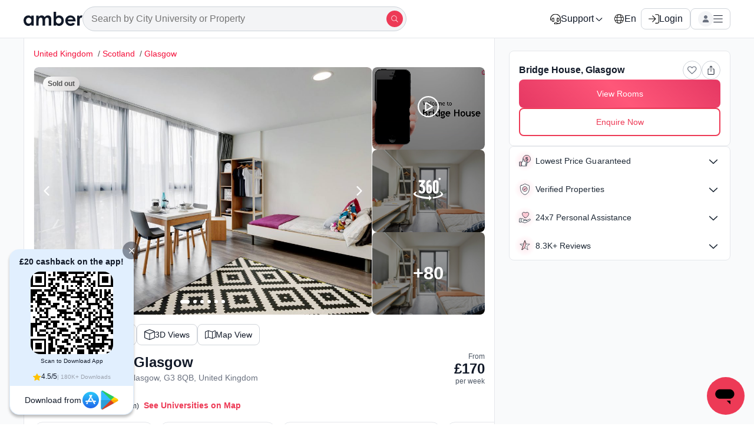

--- FILE ---
content_type: text/css
request_url: https://cdn-static-assets.amberstudent.com/amber-user-website/VP1-8.34.20-c845-amber-user-website-1233/assets/css/9955.b5a80130f1516fc9cd79.desktop.css
body_size: 4661
content:
.accordion-item .accordion-header{-webkit-box-align:center;-ms-flex-align:center;-webkit-tap-highlight-color:transparent;align-items:center;-moz-appearance:none;appearance:none;-webkit-appearance:none;color:#1f2a37;-webkit-column-gap:16px;-moz-column-gap:16px;column-gap:16px;cursor:pointer;display:grid;grid-template-columns:1fr 24px;list-style:none;padding:16px}.accordion-item .accordion-header::-webkit-details-marker{display:none}@media (hover:none){.accordion-item .accordion-header:active{background-color:#f8f9fa}}@media (hover:hover){.accordion-item .accordion-header:hover{background-color:#f8f9fa}}.accordion-item .accordion-content{color:#6b7280;display:none;padding:4px 16px 16px}.accordion-item .accordion-content p{color:#6b7280}.accordion-item .accordion-content ul{color:#111928;padding-left:34px}.accordion-item .accordion-body{color:#6b7280;display:block;padding:4px 16px 16px}.accordion-item .accordion-body p{color:#6b7280}.accordion-item .accordion-body ul{color:#111928;padding-left:34px}.accordion-item .details-accordion[open] .chevron{-webkit-transform:rotate(180deg);transform:rotate(180deg)}.accordion-item .chevron{-webkit-box-align:center;-ms-flex-align:center;-webkit-box-pack:center;-ms-flex-pack:center;align-items:center;display:-webkit-box;display:-ms-flexbox;display:flex;justify-content:center;-webkit-transition:-webkit-transform .2s ease;transition:-webkit-transform .2s ease;transition:transform .2s ease;transition:transform .2s ease,-webkit-transform .2s ease;width:24px}.accordion-item.active .accordion-content{display:block}.accordion-item.active .chevron{-webkit-transform:rotate(180deg);transform:rotate(180deg)}.accordion-devider{background:#f3f4f6;height:1px;width:100%}.AmenitySectionStyles-module__heading{-webkit-tap-highlight-color:transparent;color:#111928;font-size:16px;font-weight:500;line-height:24px;margin:0;-webkit-text-decoration:none;text-decoration:none}.AmenitySectionStyles-module__heading.AmenitySectionStyles-module__desktop{font-weight:700}.AmenitySectionStyles-module__heading.AmenitySectionStyles-module__roomType{border-bottom:1px solid #e5e7eb;font-size:16px;font-weight:700;letter-spacing:.024px;line-height:125%;padding:16px}.AmenitySectionStyles-module__headingLight{color:#4b5563;font-size:14px;font-weight:400;line-height:21px;margin:0 0 16px;text-decoration:none}.AmenitySectionStyles-module__headingLight.AmenitySectionStyles-module__desktop{font-size:14px!important}.AmenitySectionStyles-module__smallTagsContainer{-webkit-box-align:center;-ms-flex-align:center;-webkit-box-pack:start;-ms-flex-pack:start;align-items:center;-webkit-box-sizing:border-box;box-sizing:border-box;display:-webkit-box;display:-ms-flexbox;display:flex;-ms-flex-flow:wrap;flex-flow:wrap;justify-content:flex-start;margin-bottom:20px;padding:4px 0 0}.AmenitySectionStyles-module__smallTagsContainer>*{margin-bottom:16px;margin-right:16px}.AmenitySectionStyles-module__smallTagsContainer>:nth-last-child(-n+1):first-child,.AmenitySectionStyles-module__smallTagsContainer>:nth-last-child(-n+1):first-child~*{margin-right:0}.AmenitySectionStyles-module__tagsContainer{-webkit-box-flex-wrap:wrap;-webkit-box-orient:horizontal;-webkit-box-direction:normal;display:-webkit-box;display:-ms-flexbox;display:flex;-ms-flex-direction:row;flex-direction:row;-ms-flex-wrap:wrap;flex-wrap:wrap;gap:24px 16px;margin-top:16px}.AmenitySectionStyles-module__tagsContainer.AmenitySectionStyles-module__roomType{border-bottom:8px solid #e5e7eb;margin-top:0;padding:16px}.AmenitySectionStyles-module__tagsContainer.AmenitySectionStyles-module__desktop{-webkit-box-flex-wrap:wrap;gap:24px 16px;margin-bottom:24px;margin-top:24px}.AmenitySectionStyles-module__tagContainer,.AmenitySectionStyles-module__tagsContainer.AmenitySectionStyles-module__desktop{-webkit-box-orient:horizontal;-webkit-box-direction:normal;display:-webkit-box;display:-ms-flexbox;display:flex;-ms-flex-direction:row;flex-direction:row;-ms-flex-wrap:wrap;flex-wrap:wrap}.AmenitySectionStyles-module__tagContainer{-webkit-box-pack:start;-ms-flex-pack:start;-webkit-box-flex-wrap:nowrap;-ms-flex-preferred-size:45%;-webkit-box-align:start;-ms-flex-align:start;align-items:flex-start;border-radius:2px;-webkit-box-sizing:border-box;box-sizing:border-box;color:#111928;flex-basis:45%;-ms-flex-wrap:nowrap;flex-wrap:nowrap;gap:16px;justify-content:flex-start;overflow:hidden}.AmenitySectionStyles-module__tagContainer.AmenitySectionStyles-module__roomTypeSection{-webkit-box-align:center;-ms-flex-align:center;align-items:center;gap:8px}.AmenitySectionStyles-module__tagContainer.AmenitySectionStyles-module__roomTypeSection svg{margin:0}.AmenitySectionStyles-module__tagContainer svg,.AmenitySectionStyles-module__tagContainer.AmenitySectionStyles-module__roomTypeSection svg{fill:var(--whitelabel_accessible_primary_color,#374151);stroke:var(--whitelabel_accessible_primary_color,#374151);height:24px!important;width:24px!important}.AmenitySectionStyles-module__tagContainer svg path{fill:var(--whitelabel_accessible_primary_color,#374151)}.AmenitySectionStyles-module__tagDesktop{-webkit-box-orient:horizontal;-webkit-box-direction:normal;-webkit-box-align:start;-ms-flex-align:start;align-items:flex-start;display:-webkit-box;display:-ms-flexbox;display:flex;-ms-flex-direction:row;flex-direction:row;gap:16px;margin:0!important}@media (min-width:650px){.AmenitySectionStyles-module__tagDesktop{-ms-flex-preferred-size:30%;flex-basis:30%}}.AmenitySectionStyles-module__tagDesktop.AmenitySectionStyles-module__roomTypeSection{-webkit-box-align:center;-ms-flex-align:center;align-items:center}.AmenitySectionStyles-module__tagDesktop svg{fill:#374151;stroke:#374151;height:24px!important;margin:0;width:24px!important}.AmenitySectionStyles-module__tagDesktop svg path{fill:#374151}.AmenitySectionStyles-module__tagText{-webkit-tap-highlight-color:transparent;line-height:24px;-webkit-text-decoration:none}.AmenitySectionStyles-module__tagText,.AmenitySectionStyles-module__tagTextSmall{-webkit-line-clamp:2;-webkit-box-orient:vertical;display:-webkit-box;font-size:14px;font-weight:400;overflow:hidden;text-decoration:none;text-overflow:ellipsis;width:100%}.AmenitySectionStyles-module__tagTextSmall{color:#111928;font-style:normal;letter-spacing:.035px;line-height:150%;position:relative;text-transform:capitalize}.AmenitySectionStyles-module__divider{border:none;border-bottom:1px solid #e5e7eb}.AmenitySectionStyles-module__container{-webkit-box-orient:vertical;-webkit-box-direction:normal;display:-webkit-box;display:-ms-flexbox;display:flex;-ms-flex-direction:column;flex-direction:column;margin:0;padding:16px}.AmenitySectionStyles-module__container.AmenitySectionStyles-module__roomTypeWrap{border-bottom:1px solid #e5e7eb;padding:0}.AmenitySectionStyles-module__container.AmenitySectionStyles-module__roomTypeWrap.AmenitySectionStyles-module__desktop{padding:24px}.AmenitySectionStyles-module__container.AmenitySectionStyles-module__modalView{padding:16px}.AmenitySectionStyles-module__container.AmenitySectionStyles-module__modalViewNoTopPadding{padding-top:0}.AmenitySectionStyles-module__container.AmenitySectionStyles-module__modalViewNoBottomPadding{padding-bottom:0}.AmenitySectionStyles-module__toggleTextButton{font-weight:500!important;height:-webkit-fit-content!important;height:-moz-fit-content!important;height:fit-content!important;margin-top:24px!important;padding:0!important;width:-webkit-fit-content!important;width:-moz-fit-content!important;width:fit-content!important}.AmenitySectionStyles-module__toggleTextButton.AmenitySectionStyles-module__noMargin{-webkit-box-pack:start!important;-ms-flex-pack:start!important;justify-content:flex-start!important;margin:0!important;text-align:left!important;width:100%!important}.AmenitySectionStyles-module__toggleTextButton.AmenitySectionStyles-module__less svg{fill:var(--whitelabel_accessible_primary_color,#ed3a56);-webkit-transform:rotate(180deg);transform:rotate(180deg)}.AmenitySectionStyles-module__toggleTextButton svg{fill:var(--whitelabel_accessible_primary_color,#ed3a56)}.AmenitySectionStyles-module__amenitiesImages{margin-bottom:16px;padding-left:0!important}.AmenitySectionStyles-module__amenitiesImg{border-radius:5px;margin-right:8px}.VideoPlayer-module__plyr{-moz-osx-font-smoothing:grayscale;-webkit-font-smoothing:antialiased;-webkit-box-align:center;-ms-flex-align:center;-webkit-box-orient:vertical;-webkit-box-direction:normal;align-items:center;direction:ltr;display:-webkit-box;display:-ms-flexbox;display:flex;-ms-flex-direction:column;flex-direction:column;font-family:inherit;font-family:var(--plyr-font-family,inherit);font-variant-numeric:tabular-nums;font-weight:400;font-weight:var(--plyr-font-weight-regular,400);line-height:1.7;line-height:var(--plyr-line-height,1.7);max-width:100%;min-width:200px;position:relative;text-shadow:none;-webkit-transition:-webkit-box-shadow .3s ease;transition:-webkit-box-shadow .3s ease;transition:box-shadow .3s ease;transition:box-shadow .3s ease,-webkit-box-shadow .3s ease;z-index:0}.VideoPlayer-module__plyr audio,.VideoPlayer-module__plyr iframe,.VideoPlayer-module__plyr video{display:block;height:100%;width:100%}.VideoPlayer-module__plyr button{font:inherit;line-height:inherit;width:auto}.VideoPlayer-module__plyr--full-ui{-webkit-box-sizing:border-box;box-sizing:border-box}.VideoPlayer-module__plyr--full-ui *,.VideoPlayer-module__plyr--full-ui :after,.VideoPlayer-module__plyr--full-ui :before{-webkit-box-sizing:inherit;box-sizing:inherit}.VideoPlayer-module__plyr--full-ui a,.VideoPlayer-module__plyr--full-ui button,.VideoPlayer-module__plyr--full-ui input,.VideoPlayer-module__plyr--full-ui label{-ms-touch-action:manipulation;touch-action:manipulation}.VideoPlayer-module__plyr__captions{-webkit-animation:VideoPlayer-module__plyr-fade-in .3s ease;animation:VideoPlayer-module__plyr-fade-in .3s ease;bottom:0;display:none;font-size:13px;font-size:var(--plyr-font-size-small,13px);left:0;padding:10px;padding:var(--plyr-control-spacing,10px);position:absolute;text-align:center;-webkit-transition:-webkit-transform .4s ease-in-out;transition:-webkit-transform .4s ease-in-out;transition:transform .4s ease-in-out;transition:transform .4s ease-in-out,-webkit-transform .4s ease-in-out;width:100%}@media (min-width:480px){.VideoPlayer-module__plyr__captions{font-size:15px;font-size:var(--plyr-font-size-base,15px);padding:20px;padding:calc(var(--plyr-control-spacing, 10px)*2)}}@media (min-width:712px){.VideoPlayer-module__plyr__captions{font-size:18px;font-size:var(--plyr-font-size-large,18px)}}.VideoPlayer-module__plyr:not(.VideoPlayer-module__plyr--hide-controls) .VideoPlayer-module__plyr__controls:not(:empty)~.VideoPlayer-module__plyr__captions{-webkit-transform:translateY(-40px);transform:translateY(-40px);-webkit-transform:translateY(calc(var(--plyr-control-spacing, 10px)*-4));transform:translateY(calc(var(--plyr-control-spacing, 10px)*-4))}.VideoPlayer-module__plyr__control{-ms-flex-negative:0;background:0 0;border:0;border-radius:3px;border-radius:var(--plyr-control-radius,3px);color:inherit;cursor:pointer;flex-shrink:0;overflow:visible;padding:7px;padding:calc(var(--plyr-control-spacing, 10px)*.7);position:relative;-webkit-transition:all .3s ease;transition:all .3s ease}.VideoPlayer-module__plyr__control svg{fill:currentColor;display:block;height:18px;height:var(--plyr-control-icon-size,18px);pointer-events:none;width:18px;width:var(--plyr-control-icon-size,18px)}.VideoPlayer-module__plyr--full-ui ::-webkit-media-controls{display:none}.VideoPlayer-module__plyr__controls{-webkit-box-align:center;-ms-flex-align:center;-webkit-box-pack:end;-ms-flex-pack:end;align-items:center;display:-webkit-box;display:-ms-flexbox;display:flex;justify-content:flex-end;text-align:center}.VideoPlayer-module__plyr__poster{background-color:#000;background-color:var(--plyr-video-background,var(--plyr-video-background,#000));background-position:50% 50%;background-repeat:no-repeat;background-size:contain;height:100%;left:0;opacity:0;position:absolute;top:0;-webkit-transition:opacity .2s ease;transition:opacity .2s ease;width:100%;z-index:1}.VideoPlayer-module__plyr--youtube.VideoPlayer-module__plyr--paused.VideoPlayer-module__plyr__poster-enabled:not(.VideoPlayer-module__plyr--stopped) .VideoPlayer-module__plyr__poster{display:none}.VideoPlayer-module__plyr--video,.VideoPlayer-module__plyr__video-wrapper{background:#000;background:var(--plyr-video-background,var(--plyr-video-background,#000));overflow:hidden}.VideoPlayer-module__plyr__video-wrapper{margin:auto;position:relative;width:100%}.VideoPlayer-module__plyr--video .VideoPlayer-module__plyr__controls{background:-webkit-gradient(linear,left top,left bottom,from(transparent),to(rgba(0,0,0,.75)));background:linear-gradient(transparent,rgba(0,0,0,.75));background:var(--plyr-video-controls-background,linear-gradient(transparent,rgba(0,0,0,.75)));border-bottom-left-radius:inherit;border-bottom-right-radius:inherit;bottom:0;color:#fff;color:var(--plyr-video-control-color,#fff);left:0;padding:5px;padding:calc(var(--plyr-control-spacing, 10px)/2);padding-top:20px;padding-top:calc(var(--plyr-control-spacing, 10px)*2);position:absolute;right:0;-webkit-transition:opacity .4s ease-in-out,-webkit-transform .4s ease-in-out;transition:opacity .4s ease-in-out,-webkit-transform .4s ease-in-out;transition:opacity .4s ease-in-out,transform .4s ease-in-out;transition:opacity .4s ease-in-out,transform .4s ease-in-out,-webkit-transform .4s ease-in-out;z-index:3}@media (min-width:480px){.VideoPlayer-module__plyr--video .VideoPlayer-module__plyr__controls{padding:10px;padding:var(--plyr-control-spacing,10px);padding-top:35px;padding-top:calc(var(--plyr-control-spacing, 10px)*3.5)}}.VideoPlayer-module__plyr__control--overlaid{background:#00b3ff;background:var(--plyr-video-control-background-hover,var(--plyr-color-main,var(--plyr-color-main,#00b3ff)));border:0;border-radius:100%;color:#fff;color:var(--plyr-video-control-color,#fff);display:none;left:50%;opacity:.9;padding:15px;padding:calc(var(--plyr-control-spacing, 10px)*1.5);position:absolute;top:50%;-webkit-transform:translate(-50%,-50%);transform:translate(-50%,-50%);-webkit-transition:.3s;transition:.3s;z-index:2}.VideoPlayer-module__plyr__control--overlaid svg{left:2px;position:relative}.VideoPlayer-module__plyr--full-ui.VideoPlayer-module__plyr--video .VideoPlayer-module__plyr__control--overlaid{display:block}.VideoPlayer-module__plyr__sr-only{clip:rect(1px,1px,1px,1px);border:0!important;height:1px!important;overflow:hidden;padding:0!important;position:absolute!important;width:1px!important}.VideoPlayer-module__video{max-height:100%;max-width:100%;min-height:100%;min-width:100%}.VideoPlayer-module__videoClassPlayButton{-webkit-box-align:center;-ms-flex-align:center;-webkit-box-pack:center;-ms-flex-pack:center;align-items:center;background-color:rgba(0,0,0,.5);border-radius:50%;cursor:pointer;display:-webkit-box;display:-ms-flexbox;display:flex;height:60px;justify-content:center;left:50%;position:absolute;top:50%;-webkit-transform:translate(-50%,-50%);transform:translate(-50%,-50%);width:60px;z-index:1}.VideoPlayer-module__videoContainer{height:100%;position:relative;width:100%}.GalleryCarousel-module__container{-webkit-box-orient:vertical;-webkit-box-direction:normal;-webkit-box-pack:justify;-ms-flex-pack:justify;background-color:#1a1a1a;-ms-flex-direction:column;flex-direction:column;height:100%;justify-content:space-between}.GalleryCarousel-module__carouselContainer,.GalleryCarousel-module__container{-webkit-box-align:center;-ms-flex-align:center;align-items:center;display:-webkit-box;display:-ms-flexbox;display:flex;width:100%}.GalleryCarousel-module__carouselContainer{-webkit-box-pack:center;-ms-flex-pack:center;height:60vh;justify-content:center}.GalleryCarousel-module__carouselContainer.GalleryCarousel-module__desktop{height:80vh}.GalleryCarousel-module__carouselItem{-o-object-fit:contain;object-fit:contain}.GalleryCarousel-module__title{-webkit-box-orient:horizontal;-webkit-box-direction:normal;-webkit-box-align:center;-ms-flex-align:center;-webkit-box-pack:justify;-ms-flex-pack:justify;align-items:center;display:-webkit-box;display:-ms-flexbox;display:flex;-ms-flex-direction:row;flex-direction:row;height:64px;justify-content:space-between;padding:16px;width:100%}.GalleryCarousel-module__titleText{color:#fff;font-size:16px;font-weight:500;line-height:1.55;text-decoration:none}.GalleryCarousel-module__leftContainer{-webkit-box-align:center;-ms-flex-align:center;-webkit-box-pack:start;-ms-flex-pack:start;align-items:center;display:-webkit-box;display:-ms-flexbox;display:flex;justify-content:flex-start;width:88px}.GalleryCarousel-module__iconsContainer{-webkit-box-orient:horizontal;-webkit-box-direction:normal;-ms-flex-direction:row;flex-direction:row}.GalleryCarousel-module__iconContainer,.GalleryCarousel-module__iconsContainer{-webkit-box-align:center;-ms-flex-align:center;-webkit-box-pack:center;-ms-flex-pack:center;align-items:center;display:-webkit-box;display:-ms-flexbox;display:flex;justify-content:center}.GalleryCarousel-module__iconContainer{background:#fff;border-radius:50%;cursor:pointer;height:32px;width:32px}.GalleryCarousel-module__footer{-webkit-box-orient:horizontal;-webkit-box-direction:normal;-webkit-box-align:center;-ms-flex-align:center;-webkit-box-pack:justify;-ms-flex-pack:justify;align-items:center;display:-webkit-box;display:-ms-flexbox;display:flex;-ms-flex-direction:row;flex-direction:row;justify-content:space-between;padding:12px;width:100%}.GalleryCarousel-module__footer.GalleryCarousel-module__desktop{max-width:800px;padding:32px}@media (min-width:712px) and (max-width:1024px) and (orientation:landscape),(min-width:712px) and (max-width:1024px) and (orientation:portrait){.GalleryCarousel-module__footer.GalleryCarousel-module__desktop{max-width:600px}}.GalleryCarousel-module__footerSubSection{-webkit-box-orient:vertical;-webkit-box-direction:normal;-webkit-box-flex:1;display:-webkit-box;display:-ms-flexbox;display:flex;-ms-flex:1;flex:1;-ms-flex-direction:column;flex-direction:column;min-width:0;overflow:hidden}.GalleryCarousel-module__button{-webkit-appearance:none;-moz-appearance:none;appearance:none;background-color:#0e9f6e;background-image:linear-gradient(45deg,#e53863,#ff5779 50%,#e53863);background-position:100% 100%;background-size:200% 200%;border:1px solid transparent;border-radius:6px;-webkit-box-sizing:border-box;box-sizing:border-box;color:#fff;cursor:pointer;display:inline-block;font-size:14px;font-weight:600;height:36px;line-height:1;padding:0 12px 0 18px;position:relative;text-align:left;text-decoration:none;-webkit-user-select:none;-moz-user-select:none;-ms-user-select:none;user-select:none;width:auto}.GalleryCarousel-module__footerTitle{font-size:16px;line-height:24px;max-width:calc(100% - 10px)}.GalleryCarousel-module__footerSubTitle,.GalleryCarousel-module__footerTitle{color:#fff;overflow:hidden;text-align:left;text-overflow:ellipsis;white-space:nowrap}.GalleryCarousel-module__footerSubTitle{font-size:12px;font-weight:400;line-height:18px}.GalleryCarousel-module__shareIcon{-webkit-box-align:center;-ms-flex-align:center;-webkit-box-pack:center;-ms-flex-pack:center;align-items:center;background-color:#fff;border:1px solid #d1d5db;border-radius:50%;cursor:pointer;display:-webkit-box;display:-ms-flexbox;display:flex;height:32px;justify-content:center;margin:12px;width:32px}.GalleryCarousel-module__shareIcon svg{color:#000}.GalleryCarousel-module__shareIcon svg path{fill:rgba(62,66,74,.9)}.GalleryCarousel-module__ratingDiv{-webkit-box-pack:right;-ms-flex-pack:right;background:#0e9f6e;border-radius:4px;color:#fff;font-size:12px;gap:5px;justify-content:right;line-height:1.55;max-height:22px;padding:4px;text-decoration:none;width:-webkit-fit-content;width:-moz-fit-content;width:fit-content}.GalleryCarousel-module__ratingDiv,.GalleryCarousel-module__ratingDivContainer{-webkit-box-align:center;-ms-flex-align:center;align-items:center;display:-webkit-box;display:-ms-flexbox;display:flex}.GalleryCarousel-module__ratingDivContainer{gap:4px}.GalleryCarousel-module__ratingDivText{color:#fff;font-size:10px;font-style:normal;font-weight:400;line-height:150%}.GalleryCarousel-module__carouselContainerLeftArrow{left:16px!important}.GalleryCarousel-module__carouselContainerLeftArrow,.GalleryCarousel-module__carouselContainerRightArrow{-webkit-box-align:center;-ms-flex-align:center;-webkit-box-pack:center;-ms-flex-pack:center;align-items:center;background-color:#d9d9d9!important;border-radius:50%;display:-webkit-box;display:-ms-flexbox;display:flex;height:40px!important;justify-content:center;top:50%!important;width:40px!important}.GalleryCarousel-module__carouselContainerRightArrow{right:16px!important}.ReviewCaptionStyles-module__captionComponentSection{-webkit-box-orient:vertical;-webkit-box-direction:normal;display:-webkit-box;display:-ms-flexbox;display:flex;-ms-flex-direction:column;flex-direction:column;gap:8px}.ReviewCaptionStyles-module__captionComponentSection .ReviewCaptionStyles-module__name{font-size:16px;font-weight:700;line-height:24px}.ReviewCaptionStyles-module__captionComponentSection .ReviewCaptionStyles-module__rating{-webkit-box-orient:horizontal;-webkit-box-direction:normal;-webkit-box-pack:center;-ms-flex-pack:center;-webkit-box-align:center;-ms-flex-align:center;align-items:center;background:#0e9f6e;border-radius:4px;color:#fff;display:-webkit-box;display:-ms-flexbox;display:flex;-ms-flex-direction:row;flex-direction:row;font-size:12px;gap:2px;height:26px;justify-content:center;padding:4px 8px;width:-webkit-fit-content;width:-moz-fit-content;width:fit-content}.Seprator-module__container{background-color:#f3f4f6;height:12px;margin-top:16px;width:100%}.Seprator-module__container.Seprator-module__noMargin{margin-top:0}.BillsIncludedModal-module__billsDetailContainer{-webkit-box-orient:vertical;-webkit-box-direction:normal;display:-webkit-box;display:-ms-flexbox;display:flex;-ms-flex-direction:column;flex-direction:column;gap:12px}.BillsIncludedModal-module__billsDescription{color:#111928;font-size:16px;line-height:1.5}.BillsIncludedModal-module__amenitiesList{-webkit-box-orient:vertical;-webkit-box-direction:normal;display:-webkit-box;display:-ms-flexbox;display:flex;-ms-flex-direction:column;flex-direction:column;gap:24px;padding-left:8px;padding-right:8px}.BillsIncludedModal-module__mobileAmenityGrid{display:grid;gap:24px 16px;grid-template-columns:repeat(2,minmax(0,1fr));margin-top:16px}.BillsIncludedModal-module__amenityItem{-webkit-box-pack:justify;-ms-flex-pack:justify;justify-content:space-between}.BillsIncludedModal-module__amenityItem,.BillsIncludedModal-module__amenityLeft{-webkit-box-align:center;-ms-flex-align:center;align-items:center;display:-webkit-box;display:-ms-flexbox;display:flex}.BillsIncludedModal-module__amenityLeft{-webkit-box-flex:1;-ms-flex:1 0 0px;flex:1 0 0;gap:16px}.BillsIncludedModal-module__amenityText{-webkit-box-orient:vertical;-webkit-box-direction:normal;display:-webkit-box;display:-ms-flexbox;display:flex;-ms-flex-direction:column;flex-direction:column;gap:4px}.BillsIncludedModal-module__amenityMeta{gap:8px}.BillsIncludedModal-module__amenityMeta,.BillsIncludedModal-module__iconContainer{-webkit-box-align:center;-ms-flex-align:center;align-items:center;display:-webkit-box;display:-ms-flexbox;display:flex}.BillsIncludedModal-module__iconContainer{-webkit-box-pack:start;-ms-flex-pack:start;-ms-flex-negative:0;flex-shrink:0;height:24px;justify-content:flex-start;width:24px}.BillsIncludedModal-module__iconContainer svg{fill:var(--whitelabel_primary_color,#6b7280);stroke:var(--whitelabel_primary_color,#6b7280);height:24px!important;width:24px!important}.BillsIncludedModal-module__iconContainer svg path{fill:var(--whitelabel_primary_color,#6b7280)}.BillsIncludedModal-module__amenityName{color:#1f2a37;font-size:14px;font-weight:600}.BillsIncludedModal-module__amenityRight{-webkit-box-align:center;-ms-flex-align:center;align-items:center;display:-webkit-box;display:-ms-flexbox;display:flex;gap:8px}.BillsIncludedModal-module__amenityPriceSlashed{color:#4b5563;font-size:14px;font-weight:400}.BillsIncludedModal-module__amenityPrice{color:#111928;font-size:14px;font-weight:600;line-height:150%}.BillsIncludedModal-module__includedIcon{-webkit-box-align:center;-ms-flex-align:center;-webkit-box-pack:center;-ms-flex-pack:center;align-items:center;border-radius:50%;color:#fff;display:-webkit-box;display:-ms-flexbox;display:flex;font-size:12px;height:16px!important;justify-content:center;width:16px!important}.BillsIncludedModal-module__desktopTotalSection{-ms-flex-item-align:stretch;-webkit-box-pack:justify;-ms-flex-pack:justify;gap:16px;justify-content:space-between;padding:8px}.BillsIncludedModal-module__desktopTotalSection,.BillsIncludedModal-module__desktopTotalSectionAlt{-webkit-box-align:center;-ms-flex-align:center;align-items:center;align-self:stretch;background:linear-gradient(91deg,rgba(188,240,218,.5) .02%,rgba(233,249,242,.5) 42.56%,rgba(188,240,218,.5) 100.02%);border-radius:8px;display:-webkit-box;display:-ms-flexbox;display:flex}.BillsIncludedModal-module__desktopTotalSectionAlt{-ms-flex-item-align:stretch;margin-top:24px;padding:8px 16px}.BillsIncludedModal-module__desktopBannerDivider{background-color:#4b5563;height:20px;margin:0 16px;width:1px}.BillsIncludedModal-module__mobileBannerDivider{background-color:#4b5563;height:20px;margin:0 8px;width:1px}.BillsIncludedModal-module__desktopTotalLabel{color:#1f2a37;font-size:14px;font-weight:400;letter-spacing:.035px;line-height:150%;width:636px}.BillsIncludedModal-module__desktopTotalAmount{-webkit-box-align:center;-ms-flex-align:center;align-items:center;gap:16px}.BillsIncludedModal-module__desktopTotalAmount,.BillsIncludedModal-module__desktopTotalPrice{-webkit-box-pack:end;-ms-flex-pack:end;display:-webkit-box;display:-ms-flexbox;display:flex;justify-content:flex-end}.BillsIncludedModal-module__desktopTotalPrice{color:#057a55;font-size:16px;font-weight:600;line-height:150%;width:130px}.BillsIncludedModal-module__desktopFreeTag{-webkit-box-pack:center;-ms-flex-pack:center;background-color:#0e9f6e;border-radius:99px;color:#fff;font-size:14px;font-weight:600;gap:4px;justify-content:center;padding:4px 8px;width:56px}.BillsIncludedModal-module__desktopFreeTag,.BillsIncludedModal-module__totalSection{-webkit-box-align:center;-ms-flex-align:center;align-items:center;display:-webkit-box;display:-ms-flexbox;display:flex}.BillsIncludedModal-module__totalSection{-webkit-box-pack:justify;-ms-flex-pack:justify;-ms-flex-item-align:stretch;align-self:stretch;background:linear-gradient(91deg,rgba(188,240,218,.5) .02%,rgba(233,249,242,.5) 42.56%,rgba(188,240,218,.5) 100.02%);border-radius:8px;gap:8px;justify-content:space-between;padding:8px}.BillsIncludedModal-module__totalLabel{-webkit-box-flex:1;color:#1f2a37;-ms-flex:1 0 0px;flex:1 0 0;font-size:14px;font-weight:400;letter-spacing:.035px;line-height:150%;max-width:214px}.BillsIncludedModal-module__totalAmount{-webkit-box-direction:reverse;-ms-flex-direction:column-reverse;flex-direction:column-reverse;gap:4px}.BillsIncludedModal-module__totalAmount,.BillsIncludedModal-module__totalRight{-webkit-box-orient:vertical;-webkit-box-align:end;-ms-flex-align:end;align-items:flex-end;display:-webkit-box;display:-ms-flexbox;display:flex}.BillsIncludedModal-module__totalRight{-webkit-box-direction:normal;-ms-flex-negative:0;-ms-flex-direction:column;flex-direction:column;flex-shrink:0;gap:8px}.BillsIncludedModal-module__totalPrice{color:#057a55;font-size:16px;font-weight:600;line-height:150%}.BillsIncludedModal-module__freeTag{-webkit-box-align:center;-ms-flex-align:center;-webkit-box-pack:center;-ms-flex-pack:center;align-items:center;background-color:#0e9f6e;border-radius:99px;color:#fff;display:-webkit-box;display:-ms-flexbox;display:flex;font-size:14px;font-weight:600;gap:4px;justify-content:center;padding:4px 8px;width:56px}.BillsIncludedModal-module__desktopAmenityContainer{-webkit-box-pack:justify;-ms-flex-pack:justify;-webkit-box-align:start;-ms-flex-align:start;align-items:flex-start;display:-webkit-box;display:-ms-flexbox;display:flex;justify-content:space-between;padding-left:16px;padding-right:16px;position:relative}.BillsIncludedModal-module__amenitiesColumn{-webkit-box-orient:vertical;-webkit-box-direction:normal;display:-webkit-box;display:-ms-flexbox;display:flex;-ms-flex-direction:column;flex-direction:column;gap:24px;width:48%}.BillsIncludedModal-module__columnDivider{background-color:#e5e7eb;bottom:24px;left:50%;position:absolute;top:24px;-webkit-transform:translateX(-50%);transform:translateX(-50%);width:1px}.BillsIncludedModal-module__desktopAmenityItem{-webkit-box-align:center;-ms-flex-align:center;align-items:center;display:-webkit-box;display:-ms-flexbox;display:flex;gap:16px;width:100%}.BillsIncludedModal-module__desktopAmenityLeft{-webkit-box-align:start;-ms-flex-align:start;-webkit-box-flex:1;align-items:flex-start;display:-webkit-box;display:-ms-flexbox;display:flex;-ms-flex:1;flex:1;gap:16px;min-width:0}.BillsIncludedModal-module__desktopAmenityContent{-webkit-box-orient:vertical;-webkit-box-direction:normal;display:-webkit-box;display:-ms-flexbox;display:flex;-ms-flex-direction:column;flex-direction:column;gap:4px}.BillsIncludedModal-module__desktopAmenityMeta{-webkit-box-align:center;-ms-flex-align:center;align-items:center;display:-webkit-box;display:-ms-flexbox;display:flex;gap:8px}.BillsIncludedModal-module__desktopAmenityPriceSlashed{color:#4b5563;font-size:14px;font-weight:400}.BillsIncludedModal-module__desktopIncludedIconInline{height:16px!important;width:16px!important}.BillsIncludedModal-module__desktopIconContainer{-webkit-box-align:center;-ms-flex-align:center;-webkit-box-pack:start;-ms-flex-pack:start;-ms-flex-negative:0;align-items:center;display:-webkit-box;display:-ms-flexbox;display:flex;flex-shrink:0;height:24px!important;justify-content:flex-start;width:24px!important}.BillsIncludedModal-module__desktopIconContainer svg{fill:var(--whitelabel_primary_color,#6b7280);stroke:var(--whitelabel_primary_color,#6b7280);height:24px!important;width:24px!important}.BillsIncludedModal-module__desktopIconContainer svg path{fill:var(--whitelabel_primary_color,#6b7280)}.BillsIncludedModal-module__desktopAmenityName{-webkit-box-flex:1;color:#111928;-ms-flex:1;flex:1;font-size:14px;font-weight:600}.BillsIncludedModal-module__desktopAmenityRight{-webkit-box-align:center;-ms-flex-align:center;-ms-flex-negative:0;align-items:center;display:-webkit-box;display:-ms-flexbox;display:flex;flex-shrink:0;gap:8px}.BillsIncludedModal-module__desktopAmenityPrice{color:#111928;font-size:14px;font-weight:600;line-height:150%;min-width:80px;text-align:right}.BillsIncludedModal-module__desktopIncludedIcon{-webkit-box-align:center;-ms-flex-align:center;-webkit-box-pack:center;-ms-flex-pack:center;-ms-flex-negative:0;align-items:center;border-radius:50%;color:#fff;display:-webkit-box;display:-ms-flexbox;display:flex;flex-shrink:0;font-size:12px;height:16px!important;justify-content:center;width:16px!important}.BillsIncludedModal-module__desktopAmenityGrid{display:grid;gap:24px 64px;grid-template-columns:1fr 1fr;padding-left:16px;padding-right:16px;position:relative}@media (max-width:900px){.BillsIncludedModal-module__desktopAmenityGrid{grid-template-columns:1fr}}.BillsIncludedModal-module__leftColumn{grid-column:1}.BillsIncludedModal-module__rightColumn{grid-column:2}@media (max-width:900px){.BillsIncludedModal-module__rightColumn{grid-column:1}}.BillsIncludedModal-module__gridDivider{background-color:#e5e7eb;bottom:0;left:50%;position:absolute;top:0;-webkit-transform:translateX(-50%);transform:translateX(-50%);width:1px}@media (max-width:900px){.BillsIncludedModal-module__gridDivider{display:none}}.RadioButton-module__container{-webkit-box-align:center;-ms-flex-align:center;-webkit-box-pack:center;-ms-flex-pack:center;align-items:center;border:1px solid #ced4da;border-radius:50%;display:-webkit-box;display:-ms-flexbox;display:flex;height:16px;justify-content:center;min-height:16px;min-width:16px;width:16px}.RadioButton-module__container.RadioButton-module__selected{border-color:var(--whitelabel_accessible_primary_color,#ed3a56);border-width:2px;position:relative}.RadioButton-module__container.RadioButton-module__selected:before{background:var(--whitelabel_accessible_primary_color,#ed3a56);border-radius:50%;content:"";height:8px;position:absolute;width:8px}

--- FILE ---
content_type: text/css
request_url: https://cdn-static-assets.amberstudent.com/amber-user-website/VP1-8.34.20-c845-amber-user-website-1233/assets/css/4465.30dbb0774d80c43deaab.desktop.css
body_size: 2762
content:
@-webkit-keyframes CheckBox-module__ripple{0%{-webkit-transform:scale(0);transform:scale(0)}40%{-webkit-transform:scale(1);transform:scale(1)}50%{-webkit-transform:scale(1);transform:scale(1)}80%{-webkit-transform:scale(1);transform:scale(1)}to{-webkit-transform:scale(0);transform:scale(0)}}@keyframes CheckBox-module__ripple{0%{-webkit-transform:scale(0);transform:scale(0)}40%{-webkit-transform:scale(1);transform:scale(1)}50%{-webkit-transform:scale(1);transform:scale(1)}80%{-webkit-transform:scale(1);transform:scale(1)}to{-webkit-transform:scale(0);transform:scale(0)}}.CheckBox-module__container{-webkit-box-align:center;-ms-flex-align:center;-ms-flex-item-align:baseline;-webkit-box-pack:center;-ms-flex-pack:center;align-items:center;align-self:baseline;border:1px solid #ced4da;border-radius:2px;border-radius:4px;cursor:pointer;display:-webkit-box;display:-ms-flexbox;display:flex;height:20px;justify-content:center;margin:2px 12px 0 0;min-height:20px;min-width:20px;position:relative;width:20px}.CheckBox-module__container:before{background:none;background-color:rgba(226,101,117,.07);border-radius:50%;bottom:-16px;-webkit-box-sizing:border-box;box-sizing:border-box;content:"";height:48px;left:-16px;position:absolute;right:-16px;top:-16px;-webkit-transform:scale(0);transform:scale(0);width:48px;z-index:0}.CheckBox-module__container svg{display:none}.CheckBox-module__container.CheckBox-module__checked{background-color:var(--whitelabel_accessible_primary_color,#ed3a56);border-color:var(--whitelabel_accessible_primary_color,#ed3a56)}.CheckBox-module__container.CheckBox-module__checked:hover:before{-webkit-transform:scale(0);transform:scale(0)}.CheckBox-module__container.CheckBox-module__checked svg{display:block}.CheckBox-module__container.CheckBox-module__disabled{cursor:not-allowed;opacity:.5;pointer-events:none}.CheckBox-module__container.CheckBox-module__disabled:before{display:none}.CountryCodeDropdown-module__dropdownContainer{position:relative}.CountryCodeDropdown-module__dropdownContainer .CountryCodeDropdown-module__options_container{background-color:#fff;border:1px solid #e9ecef;border-radius:4px;border-radius:8px;-webkit-box-shadow:0 1px 3px rgba(0,0,0,.1),0 1px 2px -1px rgba(0,0,0,.1);box-shadow:0 1px 3px rgba(0,0,0,.1),0 1px 2px -1px rgba(0,0,0,.1);max-height:260px;overflow:auto;padding:4px;position:absolute;top:54px;width:200px;z-index:9}.CountryCodeDropdown-module__dropdownContainer .CountryCodeDropdown-module__options_container.CountryCodeDropdown-module__no_results{color:#868e96;font-size:16px;font-size:400;height:45px;line-height:25px;padding:10px 4px;text-align:center}.CountryCodeDropdown-module__dropdownContainer .CountryCodeDropdown-module__options_container .CountryCodeDropdown-module__option{-webkit-box-orient:vertical;-webkit-box-direction:normal;border-radius:8px;color:#111928;cursor:pointer;display:-webkit-box;display:-ms-flexbox;display:flex;-ms-flex-direction:column;flex-direction:column;font-size:16px;padding:8px 12px;text-align:left;width:100%}.CountryCodeDropdown-module__dropdownContainer .CountryCodeDropdown-module__options_container .CountryCodeDropdown-module__option .CountryCodeDropdown-module__optionDesc{font-size:12px;opacity:.65}.CountryCodeDropdown-module__dropdownContainer .CountryCodeDropdown-module__options_container .CountryCodeDropdown-module__option.CountryCodeDropdown-module__selected,.CountryCodeDropdown-module__dropdownContainer .CountryCodeDropdown-module__options_container .CountryCodeDropdown-module__option:hover{background-color:#f3faf7;color:#0e9f6e;font-weight:500}.Dropdown-module__dropdownContainer{position:relative}.Dropdown-module__dropdownContainer .Dropdown-module__options_container{background-color:#fff;border:1px solid #e9ecef;border-radius:4px;border-radius:8px;-webkit-box-shadow:0 1px 3px rgba(0,0,0,.1),0 1px 2px -1px rgba(0,0,0,.1);box-shadow:0 1px 3px rgba(0,0,0,.1),0 1px 2px -1px rgba(0,0,0,.1);max-height:260px;overflow:auto;padding:4px;position:absolute;top:54px;width:100%;z-index:9}.Dropdown-module__dropdownContainer .Dropdown-module__options_container.Dropdown-module__no_results{color:#868e96;font-size:16px;font-size:400;height:45px;line-height:25px;padding:10px 4px;text-align:center}.Dropdown-module__dropdownContainer .Dropdown-module__options_container .Dropdown-module__option{-webkit-box-orient:vertical;-webkit-box-direction:normal;border-radius:8px;color:#111928;cursor:pointer;display:-webkit-box;display:-ms-flexbox;display:flex;-ms-flex-direction:column;flex-direction:column;font-size:16px;padding:8px 12px;text-align:left;width:100%}.Dropdown-module__dropdownContainer .Dropdown-module__options_container .Dropdown-module__option .Dropdown-module__optionDesc{font-size:12px;opacity:.65}.Dropdown-module__dropdownContainer .Dropdown-module__options_container .Dropdown-module__option.Dropdown-module__selected,.Dropdown-module__dropdownContainer .Dropdown-module__options_container .Dropdown-module__option:hover{background-color:#f3faf7;color:#0e9f6e;font-weight:500}.Dropdown-module__dropdownInput input{cursor:pointer!important}.PersonalForm-module__personalFormContainer{-webkit-column-gap:16px;-moz-column-gap:16px;column-gap:16px;display:grid;grid-template-columns:repeat(12,1fr);margin-top:24px;row-gap:24px}@media screen and (max-width:480px){.PersonalForm-module__personalFormContainer{-webkit-column-gap:12px;-moz-column-gap:12px;column-gap:12px;margin-top:24px;row-gap:24px}}.PersonalForm-module__divider{border-bottom:1px solid #e5e7eb;margin:16px -16px}.PersonalForm-module__sectionHeader{-webkit-box-align:center;-ms-flex-align:center;align-items:center;display:-webkit-box;display:-ms-flexbox;display:flex;gap:16px;padding:10px 6px}.PersonalForm-module__sectionHeader .PersonalForm-module__sectionTitle{color:#0e9f6e;font-size:16px;font-weight:700}.PersonalForm-module__sectionHeader .PersonalForm-module__divider{-webkit-box-flex:1;border-bottom:1px solid #e5e7eb;-ms-flex:1;flex:1}.PersonalForm-module__subsection{-webkit-box-orient:vertical;-webkit-box-direction:normal;display:-webkit-box;display:-ms-flexbox;display:flex;-ms-flex-direction:column;flex-direction:column;width:100%}.PersonalForm-module__subheader{color:#111928;font-size:16px;font-style:normal;font-weight:700;letter-spacing:.024px;line-height:125%;margin-top:24px}.PersonalForm-module__roommateContainer{border-radius:8px;margin-top:16px}.PersonalForm-module__roommateContainer .PersonalForm-module__checkbox{height:12px;width:12px}.PersonalForm-module__roommateContainer .PersonalForm-module__divider{border-bottom:1px solid #e5e7eb}.PersonalForm-module__roommateContainer .PersonalForm-module__roommateSectionContainer{display:grid;grid-template-columns:repeat(12,1fr)}.PersonalForm-module__roommateContainer .PersonalForm-module__roommateSectionContainer .PersonalForm-module__inputSection{padding:10px}.PersonalForm-module__roommateContainer .PersonalForm-module__roommateSectionHeader{-webkit-box-align:center;-ms-flex-align:center;-webkit-box-pack:justify;-ms-flex-pack:justify;align-items:center;color:#111928;display:-webkit-box;display:-ms-flexbox;display:flex;font-size:16px;font-weight:700;grid-column:span 12;justify-content:space-between;line-height:20px;margin-bottom:24px;margin-left:6px;text-decoration:none}.PersonalForm-module__roommateForm{max-height:500px;overflow-x:hidden;overflow-y:auto}.PersonalForm-module__dropdownContainerClassName{padding:10px!important}.PersonalForm-module__errorDiv{-webkit-box-align:center;-ms-flex-align:center;align-items:center;background:#fee9ef;border-radius:4px;display:-webkit-box;display:-ms-flexbox;display:flex;gap:8px;margin-top:16px;padding:8px}.PersonalForm-module__errorDiv p{color:var(--whitelabel_accessible_primary_color,#ed3a56);font-size:12px;line-height:18px}.PersonalForm-module__errorDiv .PersonalForm-module__errorIcon{height:14px;width:14px}@media screen and (max-width:768px){.PersonalForm-module__errorDiv .PersonalForm-module__errorIcon{height:24px;width:24px}}@media (max-width:1200px){.PersonalForm-module__bookformTabGridSpan{grid-column:span 12}}.CustomRadioInput-module__radioGroupContainer{-webkit-box-orient:vertical;-webkit-box-direction:normal;display:-webkit-box;display:-ms-flexbox;display:flex;-ms-flex-direction:column;flex-direction:column;padding:10px}.CustomRadioInput-module__radioGroupContainer .CustomRadioInput-module__radioGroupHeader{color:#6b7280;font-size:14px;font-weight:500}.CustomRadioInput-module__radioGroupContainer .CustomRadioInput-module__radioGroupHeader .CustomRadioInput-module__required{color:#fa5252}.CustomRadioInput-module__radioGroupContainer .CustomRadioInput-module__radioInputSection{-webkit-box-align:center;-ms-flex-align:center;align-items:center;display:-webkit-box;display:-ms-flexbox;display:flex;gap:8px;padding-top:4px}.CustomRadioInput-module__radioGroupContainer .CustomRadioInput-module__radioInputSection .CustomRadioInput-module__radioInput{-webkit-box-align:center;-ms-flex-align:center;align-items:center;border:1px solid #e5e7eb;border-radius:12px;color:#000;cursor:default;display:-webkit-box;display:-ms-flexbox;display:flex;font-size:14px;gap:8px;line-height:20px;padding:10px 14px}.CustomRadioInput-module__radioGroupContainer .CustomRadioInput-module__radioInputSection .CustomRadioInput-module__radioInput input[type=radio]{display:none}.CustomRadioInput-module__radioGroupContainer .CustomRadioInput-module__radioInputSection .CustomRadioInput-module__radioInput input[type=radio]:checked+.CustomRadioInput-module__radioCheckmark{background-color:#057a55}.CustomRadioInput-module__radioGroupContainer .CustomRadioInput-module__radioInputSection .CustomRadioInput-module__radioInput .CustomRadioInput-module__radioCheckmark{background-color:#fff;border:1px solid #ced4da;border-radius:50%;height:20px;position:relative;width:20px}.CustomRadioInput-module__radioGroupContainer .CustomRadioInput-module__radioInputSection .CustomRadioInput-module__radioInput .CustomRadioInput-module__radioCheckmark:after{background-color:#fff;border-radius:50%;content:"";display:none;height:8px;left:50%;position:absolute;top:50%;-webkit-transform:translate(-50%,-50%);transform:translate(-50%,-50%);width:8px}.CustomRadioInput-module__radioGroupContainer .CustomRadioInput-module__radioInputSection .CustomRadioInput-module__radioInput input:checked+.CustomRadioInput-module__radioCheckmark:after{display:block}.CustomRadioInput-module__errorMessage{color:#fa5252;font-size:14px;line-height:1.2}.TabButtonGroup-module__buttonGroupSection{border:1px solid #d1d5db;border-radius:8px;display:-webkit-box;display:-ms-flexbox;display:flex;overflow:hidden}.TabButtonGroup-module__tabButton{-webkit-box-flex:1;-webkit-box-align:center;-ms-flex-align:center;-webkit-box-pack:center;-ms-flex-pack:center;align-items:center;color:#111928;display:-webkit-box;display:-ms-flexbox;display:flex;-ms-flex:1;flex:1;font-size:14px;font-weight:500;gap:16px;justify-content:center;line-height:150%;padding:16px 12px;position:relative}.TabButtonGroup-module__tabButton:not(:last-child){border-right:1px solid #d1d5db}.TabButtonGroup-module__errorMessage{color:#e02424;font-size:12px;line-height:1.2}.TabButtonGroup-module__errorMessage,.TabButtonGroup-module__radioInput{-webkit-box-align:center;-ms-flex-align:center;align-items:center;display:-webkit-box;display:-ms-flexbox;display:flex;gap:8px}.TabButtonGroup-module__radioInput{-webkit-box-orient:horizontal;-webkit-box-direction:normal;border-radius:12px;color:#000;cursor:default;-ms-flex-direction:row;flex-direction:row;font-size:14px;line-height:20px}.TabButtonGroup-module__radioInput input[type=radio]{display:none}.TabButtonGroup-module__radioInput input[type=radio]:checked+.TabButtonGroup-module__radioCheckmark{background-color:#f3123c}.TabButtonGroup-module__radioInput .TabButtonGroup-module__radioCheckmark{background-color:#fff;border:1px solid #ced4da;border-radius:50%;height:20px;position:relative;width:20px}.TabButtonGroup-module__radioInput .TabButtonGroup-module__radioCheckmark:after{background-color:#fff;border-radius:50%;content:"";display:none;height:8px;left:50%;position:absolute;top:50%;-webkit-transform:translate(-50%,-50%);transform:translate(-50%,-50%);width:8px}.TabButtonGroup-module__radioInput input:checked+.TabButtonGroup-module__radioCheckmark:after{display:block}.TabButtonGroup-module__vertical{-webkit-box-orient:vertical;-webkit-box-direction:normal;-ms-flex-direction:column;flex-direction:column;gap:8px}.DatePickerDropdown-module__moveInSection input{position:relative}.HorizontalScroll-module__horizontalScroll{-webkit-overflow-scrolling:touch;background:inherit;display:-webkit-box;display:-ms-flexbox;display:flex;font-size:0;overflow-x:auto;overflow-y:hidden;padding-top:12px;position:relative;scrollbar-width:none;-webkit-transition:-webkit-transform .2s ease-in-out;transition:-webkit-transform .2s ease-in-out;transition:transform .2s ease-in-out;transition:transform .2s ease-in-out,-webkit-transform .2s ease-in-out;white-space:nowrap}.HorizontalScroll-module__horizontalScroll::-webkit-scrollbar{-ms-overflow-style:none!important;-webkit-appearance:none!important;background:transparent!important;display:none;scrollbar-width:none!important}.HorizontalScroll-module__horizontalScroll::-webkit-scrollbar-thumb{background:transparent!important}.HorizontalScroll-module__hrContainer{position:relative}.HorizontalScroll-module__hrContainer .HorizontalScroll-module__wrapper{background:-webkit-gradient(linear,left top,right top,from(hsla(0,0%,98%,0)),color-stop(25%,hsla(0,0%,98%,.5)),to(#fafafa));background:linear-gradient(90deg,hsla(0,0%,98%,0),hsla(0,0%,98%,.5) 25%,#fafafa);cursor:pointer;height:100%;width:72px;z-index:9}.HorizontalScroll-module__hrContainer .HorizontalScroll-module__wrapper,.HorizontalScroll-module__hrContainer .HorizontalScroll-module__wrapper .HorizontalScroll-module__icon{-webkit-box-align:center;-ms-flex-align:center;-webkit-box-pack:center;-ms-flex-pack:center;align-items:center;display:-webkit-box;display:-ms-flexbox;display:flex;justify-content:center;position:absolute}.HorizontalScroll-module__hrContainer .HorizontalScroll-module__wrapper .HorizontalScroll-module__icon{background:var(--White,#fff);border:1px solid var(--Semantic-neutral-3,#d1d5db);border-radius:99px;-webkit-box-shadow:0 0 5px 0 rgba(50,50,50,.12);box-shadow:0 0 5px 0 rgba(50,50,50,.12);height:32px;width:-webkit-fit-content;width:-moz-fit-content;width:fit-content;width:32px}.HorizontalScroll-module__hrContainer .HorizontalScroll-module__wrapper.HorizontalScroll-module__left{-webkit-box-pack:start;-ms-flex-pack:start;background:-webkit-gradient(linear,right top,left top,from(hsla(0,0%,98%,0)),color-stop(25%,hsla(0,0%,98%,.5)),to(#fafafa));background:linear-gradient(270deg,hsla(0,0%,98%,0),hsla(0,0%,98%,.5) 25%,#fafafa);height:calc(100% - 12px);justify-content:start;left:-8px;top:12px}.HorizontalScroll-module__hrContainer .HorizontalScroll-module__wrapper.HorizontalScroll-module__left .HorizontalScroll-module__icon{left:16px;-webkit-transform:rotate(90deg);transform:rotate(90deg)}.HorizontalScroll-module__hrContainer .HorizontalScroll-module__wrapper.HorizontalScroll-module__left.HorizontalScroll-module__white{background:-webkit-gradient(linear,right top,left top,from(hsla(0,0%,98%,0)),color-stop(25%,hsla(0,0%,98%,.5)),to(#fff));background:linear-gradient(270deg,hsla(0,0%,98%,0),hsla(0,0%,98%,.5) 25%,#fff)}.HorizontalScroll-module__hrContainer .HorizontalScroll-module__wrapper.HorizontalScroll-module__left.HorizontalScroll-module__green{background:-webkit-gradient(linear,right top,left top,from(hsla(0,0%,98%,0)),color-stop(25%,hsla(0,0%,98%,.5)),to(#bcf0da));background:linear-gradient(270deg,hsla(0,0%,98%,0),hsla(0,0%,98%,.5) 25%,#bcf0da)}.HorizontalScroll-module__hrContainer .HorizontalScroll-module__wrapper.HorizontalScroll-module__right{-webkit-box-pack:end;-ms-flex-pack:end;background:-webkit-gradient(linear,left top,right top,from(hsla(0,0%,98%,0)),color-stop(25%,hsla(0,0%,98%,.5)),to(#fafafa));background:linear-gradient(90deg,hsla(0,0%,98%,0),hsla(0,0%,98%,.5) 25%,#fafafa);height:calc(100% - 12px);justify-content:end;right:-8px;top:12px}@media (min-width:820px) and (max-width:1180px) and (orientation:portrait){.HorizontalScroll-module__hrContainer .HorizontalScroll-module__wrapper.HorizontalScroll-module__right{right:-2px}}.HorizontalScroll-module__hrContainer .HorizontalScroll-module__wrapper.HorizontalScroll-module__right .HorizontalScroll-module__icon{right:16px;-webkit-transform:rotate(-90deg);transform:rotate(-90deg)}.HorizontalScroll-module__hrContainer .HorizontalScroll-module__wrapper.HorizontalScroll-module__right.HorizontalScroll-module__white{background:-webkit-gradient(linear,left top,right top,from(hsla(0,0%,98%,0)),color-stop(25%,hsla(0,0%,98%,.5)),to(#fff));background:linear-gradient(90deg,hsla(0,0%,98%,0),hsla(0,0%,98%,.5) 25%,#fff)}.HorizontalScroll-module__hrContainer .HorizontalScroll-module__wrapper.HorizontalScroll-module__right.HorizontalScroll-module__green{background:-webkit-gradient(linear,left top,right top,from(hsla(0,0%,98%,0)),color-stop(25%,hsla(0,0%,98%,.5)),to(#bcf0da));background:linear-gradient(90deg,hsla(0,0%,98%,0),hsla(0,0%,98%,.5) 25%,#bcf0da)}.HorizontalScroll-module__hrContainer .HorizontalScroll-module__leftArrowDiv{left:-21px;-webkit-transform:rotate(90deg);transform:rotate(90deg)}.HorizontalScroll-module__hrContainer .HorizontalScroll-module__leftArrowDiv,.HorizontalScroll-module__hrContainer .HorizontalScroll-module__rightArrowDiv{-webkit-box-pack:center;-ms-flex-pack:center;-webkit-box-align:center;-ms-flex-align:center;align-items:center;background:#fff;border:1px solid #d1d5db;border-radius:99px;cursor:pointer;display:-webkit-box;display:-ms-flexbox;display:flex;height:36px;justify-content:center;padding:4px;position:absolute;top:40%;width:-webkit-fit-content;width:-moz-fit-content;width:fit-content;width:36px;z-index:10}.HorizontalScroll-module__hrContainer .HorizontalScroll-module__rightArrowDiv{right:-21px;-webkit-transform:rotate(-90deg);transform:rotate(-90deg)}.HorizontalScroll-module__leftArrowDiv{background:var(--White,#fff);border:1px solid var(--Semantic-neutral-3,#d1d5db);border-radius:99px;left:-21px;-webkit-transform:rotate(90deg);transform:rotate(90deg)}.HorizontalScroll-module__leftArrowDiv,.HorizontalScroll-module__rightArrowDiv{-webkit-box-pack:center;-ms-flex-pack:center;-webkit-box-align:center;-ms-flex-align:center;align-items:center;cursor:pointer;display:-webkit-box;display:-ms-flexbox;display:flex;height:36px;justify-content:center;position:absolute;top:40%;width:-webkit-fit-content;width:-moz-fit-content;width:fit-content;width:36px;z-index:10}.HorizontalScroll-module__rightArrowDiv{background:#fff;border:1px solid #d1d5db;border-radius:99px;padding:4px;right:-21px;-webkit-transform:rotate(-90deg);transform:rotate(-90deg)}.groupStyles-module__container{border:1px solid #d1d5db;border-radius:8px;display:-webkit-box;display:-ms-flexbox;display:flex;overflow:hidden}@media (max-width:calc(480px - 1px)){.groupStyles-module__container{-webkit-box-orient:vertical;-webkit-box-direction:normal;-ms-flex-direction:column;flex-direction:column}}.groupStyles-module__label{-webkit-box-flex:1;-webkit-box-align:center;-ms-flex-align:center;align-items:center;border-right:1px solid #d1d5db;color:#111928;display:-webkit-box;display:-ms-flexbox;display:flex;-ms-flex:1;flex:1;font-size:14px;font-weight:400;line-height:125%;padding:16px;position:relative}@media (max-width:calc(480px - 1px)){.groupStyles-module__label{border-bottom:1px solid #d1d5db;border-right:none}}.groupStyles-module__tabGroup{-webkit-box-orient:vertical;-webkit-box-direction:normal;display:-webkit-box;display:-ms-flexbox;display:flex;-ms-flex-direction:column;flex-direction:column}@media screen and (max-width:768px){.groupStyles-module__tabGroup{-webkit-box-orient:horizontal;-webkit-box-direction:normal;-ms-flex-direction:row;flex-direction:row}}.groupStyles-module__tab{-webkit-box-flex:0;color:#6b7280!important;-ms-flex:none;flex:none;font-size:14px;font-style:normal;font-weight:400;letter-spacing:.035px;line-height:125%;padding:16px 12px}@media screen and (max-width:768px){.groupStyles-module__tab{-webkit-box-flex:1;-ms-flex:1;flex:1}}.groupStyles-module__errorMessage{-webkit-box-align:center;-ms-flex-align:center;align-items:center;color:#e02424;display:-webkit-box;display:-ms-flexbox;display:flex;font-size:12px;gap:8px;line-height:1.2;margin-top:5px}

--- FILE ---
content_type: text/css
request_url: https://cdn-static-assets.amberstudent.com/amber-user-website/VP1-8.34.20-c845-amber-user-website-1233/assets/css/5412.d182ded83ae449da4b51.desktop.css
body_size: 6672
content:
.FormPolicies-module__accordionItem{font-size:14px;font-weight:400;line-height:150%;max-height:400px;overflow-y:auto;-webkit-transition:background-color .15s ease 0s;transition:background-color .15s ease 0s}.FormPolicies-module__sectionClassname{border:1px solid #dee2e6;border-radius:8px}.FormPolicies-module__dividerClassname{margin:0;width:100%}.FormOffers-module__bookFormOfferSection{-webkit-box-orient:vertical;-webkit-box-direction:normal;display:-webkit-box;display:-ms-flexbox;display:flex;-ms-flex-direction:column;flex-direction:column;gap:12px}.FormOffers-module__bookFormOfferSection .FormOffers-module__offerDiv{-webkit-box-orient:horizontal;-webkit-box-direction:normal;border:1px solid #e5e7eb;border-radius:8px;display:-webkit-box;display:-ms-flexbox;display:flex;-ms-flex-direction:row;flex-direction:row;gap:8px;padding:8px}.FormOffers-module__bookFormOfferSection .FormOffers-module__offerDiv .FormOffers-module__numberBadge{-webkit-box-align:center;-ms-flex-align:center;-webkit-box-pack:center;-ms-flex-pack:center;align-items:center;background-color:#ebf5ff;border:1px solid transparent;border-radius:24px;display:-webkit-box;display:-ms-flexbox;display:flex;font-weight:700;height:26px;justify-content:center;width:26px}.FormOffers-module__bookFormOfferSection .FormOffers-module__offerDiv .FormOffers-module__offerContent{-webkit-box-orient:vertical;-webkit-box-direction:normal;display:-webkit-box;display:-ms-flexbox;display:flex;-ms-flex-direction:column;flex-direction:column;gap:4px}.FormOffers-module__bookFormOfferSection .FormOffers-module__offerDiv .FormOffers-module__offerContent .FormOffers-module__offerTitle{color:#1f2a37;font-size:14px;font-weight:500;line-height:1.55}.FormOffers-module__bookFormOfferSection .FormOffers-module__offerDiv .FormOffers-module__offerContent .FormOffers-module__offerSubTitle{-webkit-box-orient:vertical;-webkit-box-direction:normal;color:#111928;display:-webkit-box;display:-ms-flexbox;display:flex;-ms-flex-direction:column;flex-direction:column;font-size:14px;font-weight:400;gap:16px;line-height:1.55}.ShortListButton-module__container{-webkit-box-orient:horizontal;-webkit-box-direction:normal;-webkit-box-pack:center;-ms-flex-direction:row;flex-direction:row}.ShortListButton-module__container,.ShortListButton-module__shortlistButton{-ms-flex-pack:center;-webkit-box-align:center;-ms-flex-align:center;align-items:center;cursor:pointer;display:-webkit-box;display:-ms-flexbox;display:flex;justify-content:center}.ShortListButton-module__shortlistButton{box-align:center;box-pack:center;-webkit-box-pack:center;background:#fff;border:1px solid #d1d5db;border-radius:100%;color:#000;font-size:16px;height:32px;margin:12px;position:absolute;right:0;top:0;width:32px;z-index:8}.ShortListButton-module__shortlistButton.ShortListButton-module__topRight{top:0}.ShortListButton-module__shortlistButton.ShortListButton-module__noAbosolute{margin:0;position:static}.ShortListButton-module__shortlistButton.ShortListButton-module__withText{border:none;color:var(--whitelabel_accessible_primary_color,#ed3a56)}.ShortListButton-module__shortlistButton.ShortListButton-module__text{color:var(--whitelabel_accessible_primary_color,#ed3a56)}.ShortListButton-module__shortlistButton.ShortListButton-module__active{background-color:var(--whitelabel_accessible_primary_color,#ed3a56);color:#fff}.ShortListButton-module__shortlistButton.ShortListButton-module__active.ShortListButton-module__withText{color:var(--whitelabel_accessible_primary_color,#ed3a56)}.Stepper-module__container{-webkit-box-align:center;-ms-flex-align:center;align-items:center;background-color:#fff;display:grid;gap:8px;padding:12px 12px 24px}@media (min-width:768px) and (max-width:1023px) and (orientation:portrait){.Stepper-module__container{overflow:scroll;scrollbar-width:none}.Stepper-module__container::-webkit-scrollbar{-ms-overflow-style:none!important;-webkit-appearance:none!important;background:transparent!important;display:none;scrollbar-width:none!important}.Stepper-module__container::-webkit-scrollbar-thumb{background:transparent!important}}@media screen and (min-width:480px){.Stepper-module__container{border-radius:8px;gap:5px;padding:16px}}.Stepper-module__container .Stepper-module__stepWrapper{background:#f3f4f6;border-radius:50%;color:#6b7280;display:-webkit-box;display:-ms-flexbox;display:flex;position:relative;z-index:3}.Stepper-module__container .Stepper-module__stepWrapper .Stepper-module__text{font-size:12px;white-space:nowrap}.Stepper-module__container .Stepper-module__stepWrapper i{-webkit-box-align:center;-ms-flex-align:center;-webkit-box-pack:center;-ms-flex-pack:center;align-items:center;display:-webkit-box;display:-ms-flexbox;display:flex;height:32px;justify-content:center;width:32px}.Stepper-module__container .Stepper-module__stepWrapper span{font-size:10px;left:50%;position:absolute;top:36px;-webkit-transform:translateX(-50%);transform:translateX(-50%)}.Stepper-module__container .Stepper-module__stepWrapper.Stepper-module__first span{left:0;-webkit-transform:unset;transform:unset}.Stepper-module__container .Stepper-module__stepWrapper.Stepper-module__last span{left:unset;right:0;-webkit-transform:unset;transform:unset}.Stepper-module__container .Stepper-module__stepWrapper.Stepper-module__active{background:#def7ec;color:#111928}.Stepper-module__container .Stepper-module__stepWrapper.Stepper-module__filled{background-color:#0e9f6e;color:#111928}.Stepper-module__container .Stepper-module__process{background-color:#d1d5db;border-radius:8px;height:4px;overflow:hidden;position:relative;width:100%}.Stepper-module__container .Stepper-module__process .Stepper-module__processFill{background-color:#0e9f6e;height:4px;left:0;position:absolute;top:0;-webkit-transition:width .8s ease-in-out;transition:width .8s ease-in-out}.Stepper-module__stepTitle .Stepper-module__header{color:#4b5563;font-size:12px;font-weight:400;letter-spacing:.03px;line-height:150%}.Stepper-module__stepTitle .Stepper-module__subHeader{color:#111928;font-size:14px;font-weight:500;line-height:150%;white-space:nowrap}.FormHeader-module__layoutHeader{position:sticky;top:0;z-index:100}.FormHeader-module__layoutHeader .FormHeader-module__headerSection{background-color:#fff;padding:12px 40px}.FormHeader-module__layoutHeader .FormHeader-module__headerSection,.FormHeader-module__layoutHeader .FormHeader-module__headerSection .FormHeader-module__formHeader{-webkit-box-align:center;-ms-flex-align:center;-webkit-box-pack:justify;-ms-flex-pack:justify;align-items:center;display:-webkit-box;display:-ms-flexbox;display:flex;justify-content:space-between}.FormHeader-module__layoutHeader .FormHeader-module__headerSection .FormHeader-module__formHeader{border-bottom:1px solid #e5e7eb;color:#111928;font-size:16px;font-weight:500;gap:16px;height:56px;line-height:24px;padding:0 12px}.FormHeader-module__layoutHeader .FormHeader-module__headerSection .FormHeader-module__formHeader .FormHeader-module__leftSection{-webkit-box-align:center;-ms-flex-align:center;align-items:center;display:-webkit-box;display:-ms-flexbox;display:flex;gap:8px}.FormHeader-module__layoutHeader .FormHeader-module__headerSection .FormHeader-module__formHeader .FormHeader-module__leftSection i{-webkit-box-align:center;-ms-flex-align:center;-webkit-box-pack:center;-ms-flex-pack:center;align-items:center;display:-webkit-box;display:-ms-flexbox;display:flex;justify-content:center}.FormHeader-module__layoutHeader .FormHeader-module__headerSection .FormHeader-module__formHeader .FormHeader-module__leftSection span{font-weight:500}@media (max-width:900px){.FormHeader-module__layoutHeader .FormHeader-module__headerSection{-webkit-box-orient:vertical;-webkit-box-direction:normal;-webkit-box-align:unset;-ms-flex-align:unset;align-items:unset;-ms-flex-direction:column;flex-direction:column;padding:0}}.FormHeader-module__headlineWrap{-webkit-box-orient:vertical;-webkit-box-direction:normal;color:#111928;display:-webkit-box;display:-ms-flexbox;display:flex;-ms-flex-direction:column;flex-direction:column;font-size:16px;font-weight:700;gap:4px;line-height:20px;padding:4px 16px;width:100%}.FormHeader-module__headlineWrap p{font-size:14px;font-weight:400;line-height:21px}.FormHeader-module__layoutHeaderStepper{margin-bottom:8px}.FormHeader-module__layoutHeaderStepper .FormHeader-module__headerSectionStepper{-webkit-box-align:center;-ms-flex-align:center;-webkit-box-pack:justify;-ms-flex-pack:justify;align-items:center;background-color:#fff;display:-webkit-box;display:-ms-flexbox;display:flex;justify-content:space-between;margin-bottom:16px;padding:12px 40px}@media (max-width:900px){.FormHeader-module__layoutHeaderStepper .FormHeader-module__headerSectionStepper{-webkit-box-orient:vertical;-webkit-box-direction:normal;-webkit-box-align:unset;-ms-flex-align:unset;align-items:unset;-ms-flex-direction:column;flex-direction:column;padding:0}}.FormHeader-module__layoutHeaderDesktop{margin-bottom:8px;position:sticky;top:0;z-index:13}.FormHeader-module__layoutHeaderDesktop .FormHeader-module__headerSectionDesktop{-webkit-box-align:center;-ms-flex-align:center;-webkit-box-pack:justify;-ms-flex-pack:justify;align-items:center;background-color:#fff;display:-webkit-box;display:-ms-flexbox;display:flex;justify-content:space-between;margin-bottom:16px;padding:12px 40px}@media screen and (max-width:480px){.FormHeader-module__layoutHeaderDesktop .FormHeader-module__headerSectionDesktop{-webkit-box-orient:vertical;-webkit-box-direction:normal;-webkit-box-align:unset;-ms-flex-align:unset;align-items:unset;-ms-flex-direction:column;flex-direction:column;padding:0}}.FormHeader-module__tabItem{-webkit-box-align:center;-ms-flex-align:center;align-items:center;color:#111928;cursor:pointer;display:-webkit-box;display:-ms-flexbox;display:flex;font-size:14px;font-weight:500;gap:8px;height:36px;line-height:100%;padding:12px}.FormHeader-module__tabItem:hover{background-color:#f3f4f6;border-radius:8px}.FormHeader-module__whitelabelHeaderContainer{background-color:var(--whitelabel_primary_color,var(--whitelabel_accessible_primary_color,#ed3a56))!important;border-bottom:none!important;color:var(--whitelabel_primary_text_color,#fff)!important}.FormHeader-module__whitelabelHeaderContainer .FormHeader-module__separator{background-color:var(--whitelabel_primary_text_color,#fff);height:20px;width:1px}.FormHeader-module__whitelabelHeaderContainer .FormHeader-module__whitelabelLogoSection{-webkit-box-align:center;-ms-flex-align:center;-webkit-box-pack:start;-ms-flex-pack:start;align-items:center;display:-webkit-box;display:-ms-flexbox;display:flex;gap:12px;justify-content:start}.FormHeader-module__whitelabelHeaderContainer .FormHeader-module__logoPlaceholder{background-color:#d3d3d3;height:40px;width:80px}.FormHeader-module__whitelabelHeaderContainer .FormHeader-module__tabItem{color:var(--whitelabel_primary_text_color,#fff)!important}.FormHeader-module__whitelabelHeaderContainer .FormHeader-module__tabItem.FormHeader-module__outline{border:1px solid var(--whitelabel_primary_text_color)!important}.FormHeader-module__whitelabelHeaderContainer .FormHeader-module__tabItem:hover{background-color:var(--whitelabel_primary_hover_color,rgba(0,0,0,.05))!important}.FormHeader-module__whitelabelHeaderContainer .FormHeader-module__rightSeparator{background-color:var(--whitelabel_primary_text_color,#fff);height:16px;margin:0 24px;width:.5px}.FormHeader-module__whitelabelHeaderContainer .FormHeader-module__poweredByAmber{-webkit-box-orient:vertical;-webkit-box-direction:normal;-webkit-box-align:end;-ms-flex-align:end;-webkit-box-pack:center;-ms-flex-pack:center;align-items:flex-end;display:-webkit-box;display:-ms-flexbox;display:flex;-ms-flex-direction:column;flex-direction:column;gap:4px;height:100%;justify-content:center}.FormHeader-module__whitelabelHeaderContainer .FormHeader-module__poweredByAmber .FormHeader-module__poweredByText{font-size:12px;font-style:normal;font-weight:400;line-height:12px}.FormHeader-module__whitelabelHeaderContainer .FormHeader-module__shimmerDiv{background:#d3d3d3;height:20px;width:100px}.FormHeader-module__whitelabelHeaderContainer .FormHeader-module__link{-webkit-box-pack:center;-ms-flex-pack:center;-webkit-box-align:center;-ms-flex-align:center;align-items:center;color:var(--whitelabel_primary_text_color,var(--whitelabel_accessible_primary_color,#ed3a56));display:-webkit-box;display:-ms-flexbox;display:flex;font-size:14px;font-style:normal;font-weight:500;gap:8px;justify-content:center;line-height:14px;padding:10px 8px;text-decoration:none}.FormHeader-module__whitelabelHeaderContainer .FormHeader-module__link>*{margin-right:8px}.FormHeader-module__whitelabelHeaderContainer .FormHeader-module__link>:last-child{margin-right:0}.FormHeader-module__whitelabelHeaderContainer .FormHeader-module__link:hover{text-decoration:none}.FormHeader-module__whitelabelHeaderContainer .FormHeader-module__link:active,.FormHeader-module__whitelabelHeaderContainer .FormHeader-module__link:focus,.FormHeader-module__whitelabelHeaderContainer .FormHeader-module__link:hover{color:var(--whitelabel_primary_text_hover_color,var(--whitelabel_accessible_primary_color,#ed3a56))!important}.FormHeader-module__whitelabelHeaderContainer .FormHeader-module__rightSection{-webkit-box-orient:horizontal;-webkit-box-direction:normal;-webkit-box-align:center;-ms-flex-align:center;align-items:center;display:-webkit-box;display:-ms-flexbox;display:flex;-ms-flex-direction:row;flex-direction:row}.FormHeader-module__outlineTabsWrap,.FormHeader-module__rightSection{-webkit-box-align:center;-ms-flex-align:center;align-items:center;display:-webkit-box;display:-ms-flexbox;display:flex;gap:24px;gap:8px}.FormHeader-module__outline{border:1px solid #d1d5db;border-radius:8px}.FormHeader-module__userImage{border-radius:50%;font-size:22px;height:24px;width:24px}@media (max-width:900px){.FormHeader-module__stepperContainer{padding:16px 16px 32px!important}}.ChatLinks-module__container{-webkit-box-orient:vertical;-webkit-box-direction:normal;color:#111928;display:-webkit-box;display:-ms-flexbox;display:flex;-ms-flex-direction:column;flex-direction:column}.ChatLinks-module__container>*{margin-bottom:16px}.ChatLinks-module__container>:last-child{margin-bottom:0}.ChatLinks-module__container .ChatLinks-module__btn{-webkit-box-pack:center;-ms-flex-pack:center;-webkit-box-align:center;-ms-flex-align:center;align-items:center;border:1px solid #e5e7eb;border-radius:8px;display:-webkit-box;display:-ms-flexbox;display:flex;gap:8px;justify-content:center;padding:16px}.ChatLinks-module__container .ChatLinks-module__btn:hover{color:#111928}@media screen and (max-width:460px){.ChatLinks-module__container .ChatLinks-module__btn{gap:0}.ChatLinks-module__container .ChatLinks-module__btn>*{margin-right:8px}.ChatLinks-module__container .ChatLinks-module__btn>:last-child{margin-right:0}}.ChatLinks-module__container .ChatLinks-module__btn.ChatLinks-module__fb{background-color:#415e9b;border-color:#415e9b;color:#fff}.ChatLinks-module__container .ChatLinks-module__btn.ChatLinks-module__whatsapp{background-color:#34af23;border-color:#34af23;color:#fff}.whitelabelPartnerWeChatQr-module__wechatSupportQRContent{-webkit-box-orient:vertical;-webkit-box-direction:normal;-webkit-box-pack:center;-ms-flex-pack:center;-webkit-box-align:center;-ms-flex-align:center;align-items:center;display:-webkit-box;display:-ms-flexbox;display:flex;-ms-flex-direction:column;flex-direction:column;gap:16px;justify-content:center;padding:16px;width:100%}.whitelabelPartnerWeChatQr-module__wechatSupportQRContent img{height:auto;max-width:100%;-o-object-fit:contain;object-fit:contain}.whitelabelPartnerWeChatQr-module__qrCodeContainer{-webkit-touch-callout:none;cursor:pointer;position:relative;-webkit-transition:opacity .2s ease,-webkit-transform .2s ease;transition:opacity .2s ease,-webkit-transform .2s ease;transition:transform .2s ease,opacity .2s ease;transition:transform .2s ease,opacity .2s ease,-webkit-transform .2s ease;-moz-user-select:none;-ms-user-select:none;user-select:none;-webkit-user-select:none}.whitelabelPartnerWeChatQr-module__qrCodeContainer.whitelabelPartnerWeChatQr-module__longPressing{opacity:.8;-webkit-transform:scale(.95);transform:scale(.95)}.whitelabelPartnerWeChatQr-module__qrCodeContainer:active{-webkit-transform:scale(.98);transform:scale(.98)}.whitelabelPartnerWeChatQr-module__longPressOverlay{-webkit-box-align:center;-ms-flex-align:center;-webkit-box-pack:center;-ms-flex-pack:center;align-items:center;-webkit-animation:whitelabelPartnerWeChatQr-module__fadeIn .3s ease;animation:whitelabelPartnerWeChatQr-module__fadeIn .3s ease;background-color:rgba(0,0,0,.7);border-radius:8px;bottom:0;display:-webkit-box;display:-ms-flexbox;display:flex;justify-content:center;left:0;position:absolute;right:0;top:0}.whitelabelPartnerWeChatQr-module__longPressOverlay span{color:#fff;font-size:16px;font-weight:500}@-webkit-keyframes whitelabelPartnerWeChatQr-module__fadeIn{0%{opacity:0}to{opacity:1}}@keyframes whitelabelPartnerWeChatQr-module__fadeIn{0%{opacity:0}to{opacity:1}}.whitelabelPartnerWeChatQr-module__wechatSupportQRHeader{-webkit-box-orient:horizontal;-webkit-box-pack:start;-ms-flex-pack:start;color:#374151;-ms-flex-direction:row;flex-direction:row;font-size:16px;font-weight:500;gap:8px;justify-content:flex-start;width:100%}.whitelabelPartnerWeChatQr-module__wechatSupportQRHeader,.whitelabelPartnerWeChatQr-module__wechatSupportQRText{-webkit-box-direction:normal;-webkit-box-align:center;-ms-flex-align:center;align-items:center;display:-webkit-box;display:-ms-flexbox;display:flex;line-height:150%}.whitelabelPartnerWeChatQr-module__wechatSupportQRText{-webkit-box-orient:vertical;-webkit-box-pack:center;-ms-flex-pack:center;color:#111928;-ms-flex-direction:column;flex-direction:column;font-size:14px;font-style:normal;font-weight:400;gap:6px;justify-content:center;letter-spacing:.035px;max-width:100%;text-align:center}.whitelabelPartnerWeChatQr-module__wechatBrand{-webkit-box-orient:horizontal;-webkit-box-direction:normal;-webkit-box-align:center;-ms-flex-align:center;-webkit-box-pack:center;-ms-flex-pack:center;align-items:center;display:-webkit-inline-box;display:-ms-inline-flexbox;display:inline-flex;-ms-flex-direction:row;flex-direction:row;gap:4px;justify-content:center;white-space:nowrap}.whitelabelPartnerWeChatQr-module__wechatBrand span{font-weight:600}.ReferredByCardBookForm-module__referredByCard{margin-bottom:16px}.ReferredByCardBookForm-module__referredByCard,.ReferredByCardBookForm-module__referredByCardMobile{background:#fff;border:1px solid var(--Colors-amberRed-200,#ec919c);border-radius:8px;-webkit-box-shadow:4px 1px 16px 0 rgba(0,0,0,.08);box-shadow:4px 1px 16px 0 rgba(0,0,0,.08);display:-webkit-box;display:-ms-flexbox;display:flex;height:52px;position:relative}.ReferredByCardBookForm-module__referredByCardMobile{margin:12px 16px 16px}.ReferredByCardBookForm-module__referredBy{color:var(--Secondary-neutral-500,var(--Colors-neutral-500,#6b7280));font-size:12px;font-style:normal;font-weight:400;letter-spacing:.048px;line-height:150%;white-space:nowrap}.ReferredByCardBookForm-module__name{color:var(--Secondary-neutral-800,var(--Colors-neutral-800,#1f2a37));font-size:12px;font-style:normal;font-weight:600;line-height:150%;white-space:nowrap}.ReferredByCardBookForm-module__content{margin:8px 4px 8px 0}.ReferredByCardBookForm-module__TiltedTrianglesWrapper{border-radius:0 8px 8px 0;height:50px;position:absolute;right:0}.ReferredByCardBookForm-module__avatarIcon{margin-left:8px;margin-right:8px;margin-top:8px}.ReferredByCardBookForm-module__rotatedSquareLeft,.ReferredByCardBookForm-module__rotatedSquareRight{background-color:#f4f5f5;border:1px solid #ec919c;height:10px;position:absolute;right:70px;-webkit-transform:rotate(135deg);transform:rotate(135deg);width:10px;z-index:3}.ReferredByCardBookForm-module__rotatedSquareLeft{border-bottom-color:transparent;border-left-color:transparent;bottom:46px}.ReferredByCardBookForm-module__rotatedSquareRight{border-right-color:transparent;border-top-color:transparent;bottom:-6px}.ReferredByCardBookForm-module__verticalDivider{background-color:transparent;border-left:1px dashed var(--Colors-amberRed-200,#ec919c);margin:8px 16px;width:1px}.ChinaLanguageModal-module__languageModal .modalOverlayContainer{background:#fff;border-radius:12px;-webkit-box-shadow:0 20px 25px -5px rgba(0,0,0,.1),0 10px 10px -5px rgba(0,0,0,.04);box-shadow:0 20px 25px -5px rgba(0,0,0,.1),0 10px 10px -5px rgba(0,0,0,.04)}.ChinaLanguageModal-module__languageModal{min-width:400px!important}.ChinaLanguageModal-module__languageModalMobile{border-radius:20px 20px 0 0!important;width:100%!important}.ChinaLanguageModal-module__languageModalMobile .modalOverlayContainer{background:#fff;border-radius:20px 20px 0 0!important;bottom:0!important;-webkit-box-shadow:0 -10px 25px -5px rgba(0,0,0,.1),0 -4px 6px -2px rgba(0,0,0,.05);box-shadow:0 -10px 25px -5px rgba(0,0,0,.1),0 -4px 6px -2px rgba(0,0,0,.05);height:auto!important;left:0!important;margin:0!important;max-height:80vh!important;position:fixed!important;right:0!important;top:auto!important;-webkit-transform:translateY(100%);transform:translateY(100%);-webkit-transition:-webkit-transform .3s ease-out;transition:-webkit-transform .3s ease-out;transition:transform .3s ease-out;transition:transform .3s ease-out,-webkit-transform .3s ease-out;width:100%!important}.ChinaLanguageModal-module__languageModalMobile .modalOverlayContainer.ChinaLanguageModal-module__show{-webkit-transform:translateY(0);transform:translateY(0)}.ChinaLanguageModal-module__languageModalMobile .modalOverlay{-webkit-box-align:end!important;-ms-flex-align:end!important;-webkit-box-pack:stretch!important;-ms-flex-pack:stretch!important;align-items:flex-end!important;justify-content:stretch!important}.ChinaLanguageModal-module__language-modal-title{font-size:24px!important;margin:0 0 12px!important}.ChinaLanguageModal-module__modalContent{background:#fff;border-radius:12px;max-height:90vh;max-width:466px;overflow-y:auto;padding:16px 24px;position:relative;width:100%}.ChinaLanguageModal-module__modalContent .ChinaLanguageModal-module__title{color:#1a1a1a;font-size:24px;font-weight:600;line-height:1.2;margin:0 0 12px}.ChinaLanguageModal-module__modalContent .ChinaLanguageModal-module__titleBotBar{border-top:.2px solid #e5e7eb;margin-left:-24px;margin-right:-24px}.ChinaLanguageModal-module__modalContent .ChinaLanguageModal-module__subtitle{color:#4a4a4a;font-size:16px;line-height:1.4;margin:0 0 16px;padding-top:6px}.ChinaLanguageModal-module__modalContent .ChinaLanguageModal-module__subtitle .ChinaLanguageModal-module__detectedLanguage{color:#1a1a1a;font-weight:500}.ChinaLanguageModal-module__modalContent .ChinaLanguageModal-module__languageOptions{margin-bottom:16px}.ChinaLanguageModal-module__modalContent .ChinaLanguageModal-module__languageOptions .ChinaLanguageModal-module__languageOption{-webkit-box-align:center;-ms-flex-align:center;align-items:center;border-radius:8px;cursor:pointer;display:-webkit-box;display:-ms-flexbox;display:flex;padding:12px 0;-webkit-transition:all .2s ease;transition:all .2s ease}.ChinaLanguageModal-module__modalContent .ChinaLanguageModal-module__languageOptions .ChinaLanguageModal-module__languageOption:hover{background-color:#f8f9fa;margin:0 2px;padding-left:4px;padding-right:4px}.ChinaLanguageModal-module__modalContent .ChinaLanguageModal-module__languageOptions .ChinaLanguageModal-module__languageOption .ChinaLanguageModal-module__radioWrapper{margin-right:16px;position:relative}.ChinaLanguageModal-module__modalContent .ChinaLanguageModal-module__languageOptions .ChinaLanguageModal-module__languageOption .ChinaLanguageModal-module__radioWrapper .ChinaLanguageModal-module__radioInput{cursor:pointer;height:20px;margin:0;opacity:0;position:absolute;width:20px}.ChinaLanguageModal-module__modalContent .ChinaLanguageModal-module__languageOptions .ChinaLanguageModal-module__languageOption .ChinaLanguageModal-module__radioWrapper .ChinaLanguageModal-module__radioCustom{-webkit-box-align:center;-ms-flex-align:center;-webkit-box-pack:center;-ms-flex-pack:center;align-items:center;background:#fff;border:2px solid #d1d5db;border-radius:50%;display:-webkit-box;display:-ms-flexbox;display:flex;height:20px;justify-content:center;-webkit-transition:all .2s ease;transition:all .2s ease;width:20px}.ChinaLanguageModal-module__modalContent .ChinaLanguageModal-module__languageOptions .ChinaLanguageModal-module__languageOption .ChinaLanguageModal-module__radioWrapper .ChinaLanguageModal-module__radioCustom .ChinaLanguageModal-module__radioSelected{background:#ef4444;border-radius:50%;height:10px;width:10px}.ChinaLanguageModal-module__modalContent .ChinaLanguageModal-module__languageOptions .ChinaLanguageModal-module__languageOption .ChinaLanguageModal-module__radioWrapper .ChinaLanguageModal-module__radioInput:checked+.ChinaLanguageModal-module__radioCustom{border-color:#ef4444}.ChinaLanguageModal-module__modalContent .ChinaLanguageModal-module__languageOptions .ChinaLanguageModal-module__languageOption .ChinaLanguageModal-module__languageLabel{-webkit-box-flex:1;color:#1a1a1a;cursor:pointer;-ms-flex:1;flex:1;font-size:16px;font-weight:400;-webkit-user-select:none;-moz-user-select:none;-ms-user-select:none;user-select:none}.ChinaLanguageModal-module__modalContent .ChinaLanguageModal-module__ctaBotBar{border-top:.2px solid #e5e7eb;margin-bottom:16px;margin-left:-24px;margin-right:-24px}.ChinaLanguageModal-module__modalContent .ChinaLanguageModal-module__continueButton{background:#ef4444;border:none;border-radius:8px;color:#fff;cursor:pointer;font-size:16px;font-weight:600;padding:16px 24px;-webkit-transition:all .2s ease;transition:all .2s ease;width:100%}.ChinaLanguageModal-module__modalContent .ChinaLanguageModal-module__continueButton:hover{background:#dc2626;-webkit-transform:translateY(-1px);transform:translateY(-1px)}.ChinaLanguageModal-module__modalContent .ChinaLanguageModal-module__continueButton:active{-webkit-transform:translateY(0);transform:translateY(0)}.ChinaLanguageModal-module__modalContent .ChinaLanguageModal-module__continueButton:disabled{background:#9ca3af;cursor:not-allowed;-webkit-transform:none;transform:none}.ChinaLanguageModal-module__modalContentMobile{background:#fff;border-radius:20px 20px 0 0;bottom:0;max-height:80vh;overflow-y:auto;padding:14px 0 20px;position:relative;width:100%}.ChinaLanguageModal-module__modalContentMobile .ChinaLanguageModal-module__titleMobileWrapper{border-bottom:1px solid var(--Colors-neutral-200,#e5e7eb);border-radius:16px 16px 0 0}.ChinaLanguageModal-module__modalContentMobile .ChinaLanguageModal-module__titleMobile{color:#1a1a1a;font-size:20px;font-weight:600;line-height:1.2;margin:8px 16px 16px}.ChinaLanguageModal-module__modalContentMobile .ChinaLanguageModal-module__subtitleMobile{color:#4a4a4a;font-size:14px;line-height:1.4;margin:10px 16px}.ChinaLanguageModal-module__modalContentMobile .ChinaLanguageModal-module__subtitleMobile .ChinaLanguageModal-module__detectedLanguage{color:#1a1a1a;font-weight:500}.ChinaLanguageModal-module__modalContentMobile .ChinaLanguageModal-module__languageOptionsMobile{margin-left:24px;margin-right:24px}.ChinaLanguageModal-module__modalContentMobile .ChinaLanguageModal-module__languageOptionsMobile .ChinaLanguageModal-module__languageOptionMobile{-webkit-box-align:center;-ms-flex-align:center;align-items:center;border-radius:8px;cursor:pointer;display:-webkit-box;display:-ms-flexbox;display:flex;margin:0 -8px;padding:12px 0 20px;-webkit-transition:all .2s ease;transition:all .2s ease}.ChinaLanguageModal-module__modalContentMobile .ChinaLanguageModal-module__languageOptionsMobile .ChinaLanguageModal-module__languageOptionMobile:hover{background-color:#f8f9fa;padding:16px 8px}.ChinaLanguageModal-module__modalContentMobile .ChinaLanguageModal-module__languageOptionsMobile .ChinaLanguageModal-module__languageOptionMobile .ChinaLanguageModal-module__radioWrapper{margin-right:16px;position:relative}.ChinaLanguageModal-module__modalContentMobile .ChinaLanguageModal-module__languageOptionsMobile .ChinaLanguageModal-module__languageOptionMobile .ChinaLanguageModal-module__radioWrapper .ChinaLanguageModal-module__radioInput{cursor:pointer;height:22px;margin:0;opacity:0;position:absolute;width:22px}.ChinaLanguageModal-module__modalContentMobile .ChinaLanguageModal-module__languageOptionsMobile .ChinaLanguageModal-module__languageOptionMobile .ChinaLanguageModal-module__radioWrapper .ChinaLanguageModal-module__radioCustom{-webkit-box-align:center;-ms-flex-align:center;-webkit-box-pack:center;-ms-flex-pack:center;align-items:center;background:#fff;border:2px solid #d1d5db;border-radius:50%;display:-webkit-box;display:-ms-flexbox;display:flex;height:22px;justify-content:center;-webkit-transition:all .2s ease;transition:all .2s ease;width:22px}.ChinaLanguageModal-module__modalContentMobile .ChinaLanguageModal-module__languageOptionsMobile .ChinaLanguageModal-module__languageOptionMobile .ChinaLanguageModal-module__radioWrapper .ChinaLanguageModal-module__radioCustom .ChinaLanguageModal-module__radioSelected{background:#ef4444;border-radius:50%;height:10px;width:10px}.ChinaLanguageModal-module__modalContentMobile .ChinaLanguageModal-module__languageOptionsMobile .ChinaLanguageModal-module__languageOptionMobile .ChinaLanguageModal-module__radioWrapper .ChinaLanguageModal-module__radioInput:checked+.ChinaLanguageModal-module__radioCustom{border-color:#ef4444}.ChinaLanguageModal-module__modalContentMobile .ChinaLanguageModal-module__languageOptionsMobile .ChinaLanguageModal-module__languageOptionMobile .ChinaLanguageModal-module__languageLabel{-webkit-box-flex:1;color:#1a1a1a;cursor:pointer;-ms-flex:1;flex:1;font-size:14px;font-weight:400;-webkit-user-select:none;-moz-user-select:none;-ms-user-select:none;user-select:none}.ChinaLanguageModal-module__modalContentMobile .ChinaLanguageModal-module__continueButtonMobileWrapper{border-top:1px solid var(--Colors-neutral-200,#e5e7eb);padding-left:16px!important;padding-right:16px!important;padding-top:16px;width:100%}.ChinaLanguageModal-module__modalContentMobile .ChinaLanguageModal-module__continueButtonMobile{-webkit-box-pack:center;-ms-flex-pack:center;-webkit-box-align:center;-ms-flex-align:center;-ms-flex-item-align:stretch;align-items:center;align-self:stretch;background:var(--Primary-gradients-1,linear-gradient(95deg,#e53863 -9.93%,#ff5771 48.57%,#e53863 105.98%));border-radius:var(--Corner-radius-button-main,8px);display:-webkit-box;display:-ms-flexbox;display:flex;gap:8px;justify-content:center;padding:var(--paddings-button-medium-40-px-top-bottom,11px) var(--paddings-button-medium-40-px-left-right,16px)!important;padding:var(--paddings-button-medium-40-px-top-bottom,11px) var(--paddings-button-medium-40-px-left-right,16px)}.ChinaLanguageModal-module__modalContentMobileWrapper{position:relative;width:100%}@media (max-width:768px){.ChinaLanguageModal-module__languageModal .ChinaLanguageModal-module__modalContent{border-radius:12px;max-width:100%;padding:24px;width:100%}.ChinaLanguageModal-module__languageModal .ChinaLanguageModal-module__modalContent .ChinaLanguageModal-module__title{font-size:24px;margin-bottom:16px}.ChinaLanguageModal-module__languageModal .ChinaLanguageModal-module__modalContent .ChinaLanguageModal-module__subtitle{font-size:14px;margin-bottom:24px}.ChinaLanguageModal-module__languageModal .ChinaLanguageModal-module__modalContent .ChinaLanguageModal-module__languageOptions{margin-bottom:12px}.ChinaLanguageModal-module__languageModal .ChinaLanguageModal-module__modalContent .ChinaLanguageModal-module__languageOptions .ChinaLanguageModal-module__languageOption{padding:12px 0}.ChinaLanguageModal-module__languageModal .ChinaLanguageModal-module__modalContent .ChinaLanguageModal-module__languageOptions .ChinaLanguageModal-module__languageOption:hover{margin:0;padding:4px}.ChinaLanguageModal-module__languageModal .ChinaLanguageModal-module__modalContent .ChinaLanguageModal-module__languageOptions .ChinaLanguageModal-module__languageOption .ChinaLanguageModal-module__languageLabel{font-size:15px}.ChinaLanguageModal-module__languageModal .ChinaLanguageModal-module__modalContent .ChinaLanguageModal-module__continueButton{font-size:14px;padding:14px 20px}}@media (max-width:480px){.ChinaLanguageModal-module__languageModal{padding:8px}.ChinaLanguageModal-module__languageModal .ChinaLanguageModal-module__modalContent{border-radius:8px;padding:20px}.ChinaLanguageModal-module__languageModal .ChinaLanguageModal-module__modalContent .ChinaLanguageModal-module__title{font-size:22px}.ChinaLanguageModal-module__languageModal .ChinaLanguageModal-module__modalContent .ChinaLanguageModal-module__subtitle{font-size:13px}}.listItemStyles-module__listItemContainer{-webkit-tap-highlight-color:transparent;border-top:1px solid #f3f4f6;cursor:pointer;padding:0 16px}@media (hover:none){.listItemStyles-module__listItemContainer:active{background-color:#f8f9fa}}@media (hover:hover){.listItemStyles-module__listItemContainer:hover{background-color:#f8f9fa}}.listItemStyles-module__listItem{-webkit-box-orient:horizontal;-webkit-box-direction:normal;-webkit-box-pack:start;-ms-flex-pack:start;-webkit-box-align:start;-ms-flex-align:start;align-items:flex-start;display:-webkit-box;display:-ms-flexbox;display:flex;-ms-flex-direction:row;flex-direction:row;-ms-flex-wrap:nowrap;flex-wrap:nowrap;justify-content:flex-start;padding-bottom:16px;padding-top:16px}.listItemStyles-module__listItem>*{margin-right:9px}.listItemStyles-module__listItem>:last-child{margin-right:0}.listItemStyles-module__growDiv{-webkit-box-flex:1;-ms-flex-positive:1;flex-grow:1}.listItemStyles-module__listHeading{-webkit-box-align:center;-ms-flex-align:center;align-items:center;color:#1f2a37;font-size:inherit;font-size:14px;font-weight:400;line-height:1.55;text-decoration:none;text-transform:capitalize}.listItemStyles-module__listHeading.listItemStyles-module__desktop{font-size:16px;font-weight:500;line-height:24px;text-decoration:none}.listItemStyles-module__listSubHeading{-webkit-box-align:center;-ms-flex-align:center;align-items:center;color:#111928;font-size:inherit;font-size:14px;font-weight:400;line-height:1.55;opacity:.6;-webkit-text-decoration:none;text-decoration:none}.listItemStyles-module__listSubHeading strong{font-weight:bolder}.listItemStyles-module__listHeadingAnchor{background-color:transparent;color:var(--whitelabel_accessible_primary_color,#ed3a56);cursor:pointer;font-size:14px;font-weight:500;height:14px;padding-top:5px}.listItemStyles-module__iconContainer{height:20px;width:20px}.listItemStyles-module__listIconContainer{-webkit-box-align:center;-ms-flex-align:center;-webkit-box-pack:center;-ms-flex-pack:center;align-items:center;display:-webkit-box;display:-ms-flexbox;display:flex;height:20px;justify-content:center;padding-top:5px;position:relative;width:20px}.listItemStyles-module__listIconContainer svg{z-index:1}.listItemStyles-module__glowBackground{background:radial-gradient(50% 50% at 50% 50%,#ffe5eb 0,hsla(0,0%,100%,0) 100%);height:36px;left:-8px;position:absolute;top:-8px;width:36px}.listItemStyles-module__houseRulesTitle{font-size:14px;font-style:SemiBold;font-weight:600;letter-spacing:0;line-height:125%;margin-bottom:4px}.USPSection-module__accordianItemTitleSection{-webkit-box-pack:justify;-ms-flex-pack:justify;display:-webkit-box;display:-ms-flexbox;display:flex;justify-content:space-between}.USPSection-module__accordianItemTitleSection .USPSection-module__accordianItemTitle{-webkit-box-align:center;-ms-flex-align:center;align-items:center;display:-webkit-box;display:-ms-flexbox;display:flex;font-size:14px;font-weight:400;gap:12px;letter-spacing:.035px;line-height:150%}.USPSection-module__accordianItemTitleSection .USPSection-module__accordianItemTitle .USPSection-module__iconWrapper{-webkit-box-align:center;-ms-flex-align:center;-webkit-box-pack:center;-ms-flex-pack:center;align-items:center;background:radial-gradient(50% 50% at 50% 50%,#ffe5eb 0,hsla(0,0%,100%,0) 100%);display:-webkit-box;display:-ms-flexbox;display:flex;justify-content:center;padding:8px}.USPSection-module__accordianItemTitleSection .USPSection-module__accordianItemTitle .USPSection-module__starWrapper{max-width:60px}.USPSection-module__accordianItemTitleSection .USPSection-module__rightIcon{-ms-flex-item-align:end;align-self:flex-end}.USPSection-module__accordionContent{-webkit-line-clamp:2;-webkit-box-orient:vertical;color:#4b5563!important;display:-webkit-box;font-size:13px;font-weight:400;line-height:19.5px;margin-left:24px;overflow:hidden;padding:2px 16px 12px!important;text-overflow:ellipsis}.USPSection-module__accordionContent strong{font-weight:bolder!important}.USPSection-module__upperSection{color:#000;margin:10px 0}.USPSection-module__upperSection .USPSection-module__list{font-size:14px;line-height:1.55;list-style-position:inside;margin:0;padding-left:0}.USPSection-module__upperSection .USPSection-module__list li{line-height:1.55;list-style:disc;margin-left:20px}.USPSection-module__section{color:#000;margin:10px}.USPSection-module__section .USPSection-module__list{color:#000;font-size:14px;line-height:1.55;list-style-position:inside;margin:0;padding-left:0}.USPSection-module__section .USPSection-module__list li{line-height:1.55;list-style:disc;margin-left:20px}.USPSection-module__accordianTitleSection .USPSection-module__accordianTitle{color:#1f2a37;font-size:16px;font-weight:500;line-height:150%;padding:16px}.USPSection-module__divider{border-bottom:1px solid #e5e7eb;height:1px;margin:8px 16px}.USPSection-module__disclaimerContent{-webkit-line-clamp:2;-webkit-box-orient:vertical;color:#6b7280;display:-webkit-box;font-size:12px;line-height:1.55;overflow:hidden;-webkit-text-decoration:none;text-decoration:none;text-overflow:ellipsis}.USPSection-module__disclaimerModalContent{color:#000}.USPSection-module__disclaimerModalContent ul{list-style:disc!important;margin-bottom:12px!important;padding-left:38px!important}.USPSection-module__disclaimerModalContent li{list-style:disc;margin-left:20px;margin-top:4px}.USPSection-module__disclaimerModalContent a{color:#057a55}.USPSection-module__learnMore{background-color:transparent;border:0;color:#374151;cursor:pointer;display:inline-block;font-size:12px;font-weight:700;line-height:1.55;padding:0;-webkit-text-decoration:underline;text-decoration:underline}.USPSection-module__learnMore:hover{color:#c62b4a}.USPSection-module__accordionHeader{-webkit-box-align:center;-ms-flex-align:center;-webkit-tap-highlight-color:transparent;align-items:center;-webkit-appearance:none;-moz-appearance:none;appearance:none;color:#1f2a37;-webkit-column-gap:16px;-moz-column-gap:16px;column-gap:16px;cursor:pointer;display:grid;grid-template-columns:1fr 24px;height:48px;padding:6px 16px 6px 8px}@media (hover:none){.USPSection-module__accordionHeader:active{background-color:#f8f9fa}}@media (hover:hover){.USPSection-module__accordionHeader:hover{background-color:#f8f9fa}}.USPSection-module__containerUspStrip{-webkit-box-pack:justify;-ms-flex-pack:justify;-webkit-box-align:start;-ms-flex-align:start;-ms-flex-item-align:stretch;align-items:flex-start;align-self:stretch;background:#fff;display:-webkit-box;display:-ms-flexbox;display:flex;justify-content:space-between;padding:16px}.USPSection-module__containerUspStrip .USPSection-module__inner{-webkit-box-orient:vertical;-webkit-box-direction:normal;-webkit-box-align:center;-ms-flex-align:center;-webkit-box-pack:center;-ms-flex-pack:center;align-items:center;display:-webkit-box;display:-ms-flexbox;display:flex;-ms-flex-direction:column;flex-direction:column;gap:4px;justify-content:center;max-width:70px}.USPSection-module__containerUspStrip .USPSection-module__inner .USPSection-module__titleText{color:#1f2a37;font-size:10px;font-style:normal;font-weight:400;line-height:125%;text-align:center}.USPSection-module__containerUspStrip .USPSection-module__inner .USPSection-module__titleText.USPSection-module__star{max-width:60px}.USPSection-module__containerUspStrip .USPSection-module__inner .USPSection-module__icon{-webkit-box-align:center;-ms-flex-align:center;-webkit-box-pack:center;-ms-flex-pack:center;-ms-flex-negative:0;align-items:center;background-color:#ffe5eb;border-radius:100%;display:-webkit-box;display:-ms-flexbox;display:flex;flex-shrink:0;height:40px;justify-content:center;width:40px}.Skeleton-module__skeleton{border-radius:inherit;display:block;overflow:hidden;position:relative}.Skeleton-module__skeleton:before{-webkit-animation:Skeleton-module__pulse 1.5s ease-in-out infinite;animation:Skeleton-module__pulse 1.5s ease-in-out infinite;background-color:#dee2e6;border-radius:inherit;content:"";height:100%;left:0;position:absolute;top:0;width:100%}.Skeleton-module__addBorderRadius{border-radius:6px}@-webkit-keyframes Skeleton-module__pulse{0%{opacity:.4}50%{opacity:1}to{opacity:.4}}@keyframes Skeleton-module__pulse{0%{opacity:.4}50%{opacity:1}to{opacity:.4}}.FormLayoutUSP-module__uspSection{background-color:#fff;border:1px solid #e5e7eb;border-radius:12px;margin-top:12px}.FormLayoutUSP-module__uspSection li{border:none;list-style:none}@media screen and (max-width:768px){.FormLayoutUSP-module__uspSection{margin-top:8px}}.FormLayoutUSP-module__propertyUspSection{background-color:#fff;border:1px solid #e5e7eb;border-radius:12px;margin-top:12px}.FormLayoutUSP-module__divider{border-bottom:1px solid #e5e7eb;margin:6px 16px}.FormLayoutUSP-module__uspSectionMobile{border:none;border-radius:0}.FormLayoutUSP-module__accordianTitle{color:#1f2a37!important;font-size:14px!important;font-weight:400!important;letter-spacing:.035px!important;line-height:150%!important;margin-left:8px!important}.FormLayoutUSP-module__container{-webkit-box-orient:vertical;-webkit-box-direction:normal;display:-webkit-box;display:-ms-flexbox;display:flex;-ms-flex-direction:column;flex-direction:column;gap:8px}.AccomodationCard-module__container{padding:0 16px}.AccomodationCard-module__container .AccomodationCard-module__wrapper{background-color:#fff;border:1px solid #e5e7eb;border-radius:12px}.AccomodationCard-module__container .AccomodationCard-module__wrapper .AccomodationCard-module__invDetailsWrap{border-bottom:1px solid #e5e7eb;display:-webkit-box;display:-ms-flexbox;display:flex;padding:16px}.AccomodationCard-module__container .AccomodationCard-module__wrapper .AccomodationCard-module__invDetailsWrap>*{margin-right:12px}.AccomodationCard-module__container .AccomodationCard-module__wrapper .AccomodationCard-module__invDetailsWrap>:last-child{margin-right:0}.AccomodationCard-module__container .AccomodationCard-module__wrapper .AccomodationCard-module__invDetailsWrap .AccomodationCard-module__invImage{border-radius:6px}.AccomodationCard-module__container .AccomodationCard-module__wrapper .AccomodationCard-module__invDetailsWrap .AccomodationCard-module__content{-webkit-box-flex:1;-webkit-box-orient:vertical;-webkit-box-direction:normal;display:-webkit-box;display:-ms-flexbox;display:flex;-ms-flex:1;flex:1;-ms-flex-direction:column;flex-direction:column;gap:1px}.AccomodationCard-module__container .AccomodationCard-module__wrapper .AccomodationCard-module__invDetailsWrap .AccomodationCard-module__content .AccomodationCard-module__name{color:#111928;font-size:14px;font-weight:500;line-height:21px}.AccomodationCard-module__container .AccomodationCard-module__wrapper .AccomodationCard-module__invDetailsWrap .AccomodationCard-module__content .AccomodationCard-module__location{color:#374151;font-size:12px;font-weight:400;line-height:18px}.AccomodationCard-module__container .AccomodationCard-module__wrapper .AccomodationCard-module__invDetailsWrap .AccomodationCard-module__content .AccomodationCard-module__pricing{color:#374151;font-size:12px;font-weight:600;line-height:18px}.AccomodationCard-module__container .AccomodationCard-module__wrapper .AccomodationCard-module__accommodationDetails{-webkit-box-orient:vertical;-webkit-box-direction:normal;color:#374151;display:-webkit-box;display:-ms-flexbox;display:flex;-ms-flex-direction:column;flex-direction:column;font-size:12px;font-weight:400;line-height:18px;overflow:hidden;padding:16px;position:relative}.AccomodationCard-module__container .AccomodationCard-module__wrapper .AccomodationCard-module__accommodationDetails>*{margin-bottom:4px}.AccomodationCard-module__container .AccomodationCard-module__wrapper .AccomodationCard-module__accommodationDetails>:last-child{margin-bottom:0}.AccomodationCard-module__container .AccomodationCard-module__wrapper .AccomodationCard-module__accommodationDetails .AccomodationCard-module__roomName{color:#1f2a37;font-weight:600}.AccomodationCard-module__container .AccomodationCard-module__wrapper .AccomodationCard-module__accommodationDetails .AccomodationCard-module__otherInfo{display:-webkit-box;display:-ms-flexbox;display:flex;gap:16px}.AccomodationCard-module__container .AccomodationCard-module__wrapper .AccomodationCard-module__accommodationDetails .AccomodationCard-module__otherInfo .AccomodationCard-module__duration{-webkit-box-align:center;-ms-flex-align:center;align-items:center;display:-webkit-box;display:-ms-flexbox;display:flex}.AccomodationCard-module__container .AccomodationCard-module__wrapper .AccomodationCard-module__accommodationDetails .AccomodationCard-module__otherInfo .AccomodationCard-module__duration svg{margin:0 8px}.AccomodationCard-module__container .AccomodationCard-module__wrapper .AccomodationCard-module__accommodationDetails .AccomodationCard-module__otherInfo .AccomodationCard-module__edit{color:#ed3a56;font-weight:700;margin-left:auto;text-decoration:underline}.AccomodationCard-module__container .AccomodationCard-module__wrapper .AccomodationCard-module__editViewList{-webkit-box-orient:vertical;-webkit-box-direction:normal;display:-webkit-box;display:-ms-flexbox;display:flex;-ms-flex-direction:column;flex-direction:column;padding:24px 12px 12px}@media (max-width:900px){.AccomodationCard-module__container .AccomodationCard-module__wrapper .AccomodationCard-module__editViewList>*{margin-bottom:16px}.AccomodationCard-module__container .AccomodationCard-module__wrapper .AccomodationCard-module__editViewList>:last-child{margin-bottom:0}}.AccomodationCard-module__container .AccomodationCard-module__wrapper .AccomodationCard-module__editViewList .AccomodationCard-module__editViewItem{-webkit-box-orient:vertical;-webkit-box-direction:normal;color:#6b7280;display:-webkit-box;display:-ms-flexbox;display:flex;-ms-flex-direction:column;flex-direction:column;font-size:12px;line-height:18px;margin-left:4px}.AccomodationCard-module__container .AccomodationCard-module__wrapper .AccomodationCard-module__editViewList .AccomodationCard-module__editViewItem .AccomodationCard-module__content{-webkit-box-align:center;-ms-flex-align:center;-webkit-box-pack:justify;-ms-flex-pack:justify;align-items:center;display:-webkit-box;display:-ms-flexbox;display:flex;gap:16px;justify-content:space-between}.AccomodationCard-module__container .AccomodationCard-module__wrapper .AccomodationCard-module__editViewList .AccomodationCard-module__editViewItem .AccomodationCard-module__content .AccomodationCard-module__roomName{overflow:hidden;text-overflow:ellipsis;white-space:nowrap;width:calc(100% - 100px)}.AccomodationCard-module__container .AccomodationCard-module__wrapper .AccomodationCard-module__editViewList .AccomodationCard-module__editViewItem .AccomodationCard-module__content .AccomodationCard-module__changeRoom{color:#ed3a56;cursor:pointer;font-size:12px;font-weight:600;line-height:15px;margin-left:auto;min-width:-webkit-max-content;min-width:-moz-max-content;min-width:max-content;text-decoration:underline}.AccomodationCard-module__container .AccomodationCard-module__wrapper .AccomodationCard-module__editViewList .AccomodationCard-module__editViewItem p{color:#1f2a37;font-size:14px;font-weight:500;line-height:21px}.AccomodationCard-module__container .AccomodationCard-module__wrapper .AccomodationCard-module__editViewList .AccomodationCard-module__editViewItem.AccomodationCard-module__addInputView{-webkit-box-pack:center;-ms-flex-pack:center;border:1px solid #d1d5db;border-radius:8px;display:-webkit-box;display:-ms-flexbox;display:flex;justify-content:center;margin-left:0;min-height:50px;padding:0 16px;position:relative}.AccomodationCard-module__container .AccomodationCard-module__wrapper .AccomodationCard-module__editViewList .AccomodationCard-module__editViewItem.AccomodationCard-module__addInputView .AccomodationCard-module__label{-webkit-tap-highlight-color:transparent;background:#fff;background-color:#fff;color:#6b7280;cursor:default;display:inline-block;font-size:14px;font-size:12px;font-weight:500;left:16px;padding:4px;position:absolute;top:-10px;top:-15px;-webkit-transition:.3s;transition:.3s;word-break:break-word;z-index:7}.AccomodationCard-module__container .AccomodationCard-module__wrapper .AccomodationCard-module__editViewList .AccomodationCard-module__inputWrapper{margin-top:4px}.AccomodationCard-module__container .AccomodationCard-module__wrapper .AccomodationCard-module__editViewList .AccomodationCard-module__inputWrapper .AccomodationCard-module__disclaimer{-webkit-box-align:start;-ms-flex-align:start;align-items:flex-start;background:#fdfdea;color:#1f2a37;display:-webkit-box;display:-ms-flexbox;display:flex;font-size:12px;gap:8px;line-height:18px;margin:0!important;padding:8px}.AccomodationCard-module__container .AccomodationCard-module__wrapper .AccomodationCard-module__editViewList .AccomodationCard-module__inputWrapper .AccomodationCard-module__disclaimer svg{fill:#c27803;height:16px;min-width:16px}@media screen and (max-width:480px){.AccomodationCard-module__container .AccomodationCard-module__wrapper .AccomodationCard-module__editViewList .AccomodationCard-module__inputWrapper .AccomodationCard-module__disclaimer{margin-top:16px!important}}.AccomodationCard-module__container .AccomodationCard-module__wrapper .AccomodationCard-module__editViewList .AccomodationCard-module__inputWrapper .AccomodationCard-module__error{-webkit-box-align:center;-ms-flex-align:center;align-items:center;color:#e02424;display:-webkit-box;display:-ms-flexbox;display:flex;font-size:12px;gap:8px;line-height:18px;margin-top:4px}.AccomodationCard-module__container .AccomodationCard-module__wrapper .AccomodationCard-module__editViewList .AccomodationCard-module__inputWrapper .AccomodationCard-module__error svg{fill:#e02424;height:16px;min-width:16px}.AccomodationCard-module__container .AccomodationCard-module__wrapper .AccomodationCard-module__editViewList .AccomodationCard-module__continueBtn{height:48px;width:-webkit-max-content;width:-moz-max-content;width:max-content}.AccomodationCard-module__container .AccomodationCard-module__wrapper .AccomodationCard-module__editViewList .AccomodationCard-module__durationSection{display:-webkit-box;display:-ms-flexbox;display:flex;gap:16px;width:100%}@media (min-width:712px) and (max-width:1024px) and (orientation:landscape),(min-width:712px) and (max-width:1024px) and (orientation:portrait){.AccomodationCard-module__container .AccomodationCard-module__wrapper .AccomodationCard-module__editViewList .AccomodationCard-module__durationSection{-webkit-box-orient:vertical;-webkit-box-direction:normal;-ms-flex-direction:column;flex-direction:column}}.AccomodationCard-module__container .AccomodationCard-module__wrapper .AccomodationCard-module__editViewList .AccomodationCard-module__durationSection .AccomodationCard-module__editViewItem,.AccomodationCard-module__container .AccomodationCard-module__wrapper .AccomodationCard-module__editViewList .AccomodationCard-module__durationSection .AccomodationCard-module__inputContainer,.AccomodationCard-module__container .AccomodationCard-module__wrapper .AccomodationCard-module__editViewList .AccomodationCard-module__durationSection .AccomodationCard-module__inputWrapper{-ms-flex-preferred-size:50%;flex-basis:50%;margin:0;max-width:50%;width:unset}@media (min-width:712px) and (max-width:1024px) and (orientation:landscape),(min-width:712px) and (max-width:1024px) and (orientation:portrait){.AccomodationCard-module__container .AccomodationCard-module__wrapper .AccomodationCard-module__editViewList .AccomodationCard-module__durationSection .AccomodationCard-module__editViewItem,.AccomodationCard-module__container .AccomodationCard-module__wrapper .AccomodationCard-module__editViewList .AccomodationCard-module__durationSection .AccomodationCard-module__inputContainer,.AccomodationCard-module__container .AccomodationCard-module__wrapper .AccomodationCard-module__editViewList .AccomodationCard-module__durationSection .AccomodationCard-module__inputWrapper{-ms-flex-preferred-size:unset;flex-basis:unset;max-width:unset;width:unset}}.AccomodationCard-module__container .AccomodationCard-module__disclaimer{-webkit-box-align:center;-ms-flex-align:center;align-items:center;background:#fdfdea;border-radius:8px;color:#1f2a37;display:-webkit-box;display:-ms-flexbox;display:flex;font-size:12px;gap:8px;line-height:18px;margin-top:8px;padding:8px}.AccomodationCard-module__container .AccomodationCard-module__disclaimer svg{fill:#c27803;height:16px;min-width:16px}.AccomodationCard-module__container.AccomodationCard-module__desktop{padding:0}.AccomodationCard-module__container.AccomodationCard-module__desktop .AccomodationCard-module__wrapper{background-color:unset;border:unset;border-radius:unset}.AccomodationCard-module__container.AccomodationCard-module__desktop .AccomodationCard-module__wrapper .AccomodationCard-module__editViewList{gap:24px;margin-top:24px;padding:0}.AccomodationCard-module__paymentFailureCustom{margin:16px 0}.AccomodationCard-module__optionsContainerClass{max-height:300px}.AccomodationCard-module__optionsContainerClass>div:first-child{margin-top:12px}.AccomodationCard-module__optionsContainerClass>div:last-child{margin-bottom:12px}@media screen and (max-width:480px){.AccomodationCard-module__optionsContainerClass>div:first-child{margin-top:4px}.AccomodationCard-module__optionsContainerClass>div:last-child{margin-bottom:4px}}.AccomodationCard-module__customDropdownOptionContainer{-webkit-box-align:center;-ms-flex-align:center;align-items:center;border-radius:8px;cursor:pointer;display:-webkit-box;display:-ms-flexbox;display:flex;margin:0 12px;padding:8px}.AccomodationCard-module__customDropdownOptionContainer>*{margin-right:8px}.AccomodationCard-module__customDropdownOptionContainer>:last-child{margin-right:0}.AccomodationCard-module__customDropdownOptionContainer.AccomodationCard-module__selected,.AccomodationCard-module__customDropdownOptionContainer:hover{background:#f3f4f6}.AccomodationCard-module__customDropdownOptionContainer img{-o-object-fit:cover;object-fit:cover}@media screen and (max-width:480px){.AccomodationCard-module__customDropdownOptionContainer{margin:0 4px}}.AccomodationCard-module__customDropdownOptionContainer .AccomodationCard-module__textSection{-webkit-box-orient:vertical;-webkit-box-direction:normal;-webkit-box-flex:1;display:-webkit-box;display:-ms-flexbox;display:flex;-ms-flex:1;flex:1;-ms-flex-direction:column;flex-direction:column}.AccomodationCard-module__customDropdownOptionContainer .AccomodationCard-module__textSection>*{margin-bottom:8px}.AccomodationCard-module__customDropdownOptionContainer .AccomodationCard-module__textSection>:last-child{margin-bottom:0}.AccomodationCard-module__customDropdownOptionContainer .AccomodationCard-module__textSection .AccomodationCard-module__header{color:#111928;font-size:14px;font-style:normal;font-weight:500;letter-spacing:.035px;line-height:125%}.AccomodationCard-module__customDropdownOptionContainer .AccomodationCard-module__textSection .AccomodationCard-module__subHeader{color:#6b7280;font-size:12px;font-style:normal;font-weight:600;line-height:125%}.UserDetailsSection-module__container{-webkit-box-orient:vertical;-webkit-box-direction:normal;border-top:1px solid #e5e7eb;display:-webkit-box;display:-ms-flexbox;display:flex;-ms-flex-direction:column;flex-direction:column;padding:16px;width:100%}.UserDetailsSection-module__container>*{margin-bottom:16px}.UserDetailsSection-module__container>:last-child{margin-bottom:0}.UserDetailsSection-module__container .UserDetailsSection-module__topContainer{-webkit-box-pack:justify;-ms-flex-pack:justify;display:-webkit-box;display:-ms-flexbox;display:flex;justify-content:space-between;width:100%}.UserDetailsSection-module__container .UserDetailsSection-module__topContainer>*{margin-right:16px}.UserDetailsSection-module__container .UserDetailsSection-module__topContainer>:last-child{margin-right:0}.UserDetailsSection-module__container .UserDetailsSection-module__textContainer{font-size:12px;font-weight:400;line-height:125%}.UserDetailsSection-module__container .UserDetailsSection-module__textContainer .UserDetailsSection-module__title{color:#6b7280}.UserDetailsSection-module__container .UserDetailsSection-module__textContainer .UserDetailsSection-module__value{color:#111928;font-weight:600}

--- FILE ---
content_type: application/javascript
request_url: https://cdn-static-assets.amberstudent.com/amber-user-website/VP1-8.34.20-c845-amber-user-website-1233/assets/js/8257.8eef1216d451ed1c76ed.desktop.js
body_size: 3510
content:
"use strict";(self.__LOADABLE_LOADED_CHUNKS__=self.__LOADABLE_LOADED_CHUNKS__||[]).push([[8257],{46616:function(a,e,o){var t=o(52238),n=o(74848);e.A=function(a){var e=a.fill,o=void 0===e?t.A.secondary0:e,l=a.height,i=void 0===l?"15.235":l,r=a.opacity,s=void 0===r?1:r,d=a.className,c=void 0===d?"":d;return(0,n.jsx)("svg",{opacity:s,xmlns:"http://www.w3.org/2000/svg",className:c,height:i,viewBox:"0 0 24 24",fill:o,children:(0,n.jsx)("path",{d:"M13.35 20.13c-.76.69-1.93.69-2.69-.01l-.11-.1C5.3 15.27 1.87 12.16 2 8.28c.06-1.7.93-3.33 2.34-4.29 2.64-1.8 5.9-.96 7.66 1.1 1.76-2.06 5.02-2.91 7.66-1.1 1.41.96 2.28 2.59 2.34 4.29.14 3.88-3.3 6.99-8.55 11.76l-.1.09z"})})}},49328:function(a,e,o){o.d(e,{F:function(){return s},v:function(){return r}});var t=o(92652),n=o(61225),l=o(34489),i=o(68960),r=function(a){var e,o,r,s,d,c,u,v,m,_,h,p=a.inventoryMeta,f=void 0===p?{}:p,g=a.inventory,b=void 0===g?null:g,A=a.page,y=void 0===A?"":A,C=(0,l.A)().t,x=(0,i.A)(),I=x.isWhitelabel,P=x.partnerType,N=(0,n.d4)(function(a){var e,o,t=a.propertyPageData,n=a.searchPageData;return{searchPageAmberSales:null==n||null===(e=n.region)||void 0===e?void 0:e.amber_sales,propertyPageAmberSales:null==t||null===(o=t.data)||void 0===o?void 0:o.amber_sales}},n.bN),D=N.searchPageAmberSales,k=N.propertyPageAmberSales,B="SEARCH"===y?(null==D?void 0:D.length)>0?D[0]:null:"PROPERTY"===y?(null==k?void 0:k.length)>0?k[0]:null:null==b||null===(e=b.amber_sales)||void 0===e?void 0:e[0],j=(null==B||null===(o=B.meta)||void 0===o?void 0:o.ids)||[],O=!t.A.IS_CHINA_APP&&Boolean(B&&!I||B&&I&&"brand"===P),S=!!O&&("true"===(null==f||null===(r=f.cro_tags)||void 0===r||null===(r=r.amber_sale)||void 0===r?void 0:r.status)||"true"===(null==f||null===(s=f.cro_tags)||void 0===s||null===(s=s.amber_sale)||void 0===s?void 0:s.status_en));"HOME"!==y&&S&&b&&j.length>0&&null!=(null==b?void 0:b.regionId)&&!j.includes(null==b?void 0:b.region_id)&&(S=!1);var w=O&&(null==B||null===(d=B.data)||void 0===d?void 0:d.main_banner_desktop)||"",T=O&&(null==B||null===(c=B.data)||void 0===c?void 0:c.main_banner_mobile)||"",H=O&&function(a){var e=a;if(t.A.IS_CHINA_APP){var o=a.split("https://static-assets.amberstudent.com/images/");e="https://static-assets.amberstudent.com/images/china-".concat(o[1])}return e||""}(null==B||null===(u=B.data)||void 0===u?void 0:u.brand_image_transparent)||"",F=O&&(null==B||null===(v=B.data)||void 0===v?void 0:v.color_gradient)||"",W=O&&(null==B||null===(m=B.data)||void 0===m?void 0:m.color_primary)||"";return{amberSales:B,isSaleOfferAvailable:O,mainBannerImage:w,mainBannerImageMobile:T,inventoryBrandImage:H,backgroundGradient:F,primaryColor:W.startsWith("#")?W:W?"#".concat(W):"",borderColor:O&&S?null==B||null===(_=B.data)||void 0===_?void 0:_.border_color:"#FDD393",isSaleOfferAvailableOnInventory:S,salesOfferTextForInventory:S?(null===(h=f.cro_tags)||void 0===h||null===(h=h.amber_sale)||void 0===h?void 0:h.offer)||C("searchpage.components.ambersales.defaultoffer"):""}},s=function(a){var e=a;if(t.A.IS_CHINA_APP){var o=a.split("https://static-assets.amberstudent.com/images/");e="https://static-assets.amberstudent.com/images/china-".concat(o[1])}return e||""}},53129:function(a,e,o){o.d(e,{A:function(){return m}});var t=o(60436),n=o(65653),l=o(52238),i=o(74848),r=function(a){var e=a.fill,o=void 0===e?l.A.neutral8:e,t=a.width,n=void 0===t?"6px":t,r=a.height,s=void 0===r?"6px":r;return(0,i.jsx)("svg",{width:n,height:s,viewBox:"0 0 6 6",version:"1.1",fill:o,children:(0,i.jsx)("g",{strokeWidth:"1",fillRule:"evenodd",children:(0,i.jsx)("g",{transform:"translate(-198.000000, -1639.000000)",fillRule:"nonzero",children:(0,i.jsx)("g",{transform:"translate(0.000000, 1215.000000)",children:(0,i.jsx)("g",{transform:"translate(182.000000, 423.000000)",children:(0,i.jsx)("path",{d:"M21.8108049,3.53640568 L19.463652,1.19086601 C19.2075832,0.936377995 18.7940877,0.936377995 18.5380188,1.19086601 L16.190866,3.53640568 C15.936378,3.79247453 15.936378,4.20597003 16.190866,4.46203888 L18.5380188,6.80886908 C18.7939419,7.06371031 19.207729,7.06371031 19.463652,6.80886908 L21.8108049,4.46203888 C22.0652929,4.20597003 22.0652929,3.79247453 21.8108049,3.53640568 Z",id:"Path"})})})})})})},s=o(90418),d=o(46616),c=(o(96540),o(38784)),u={carouselIdicatorWrap:"CarouselIndicator-module__carouselIdicatorWrap",contentWrap:"CarouselIndicator-module__contentWrap",addInfinite:"CarouselIndicator-module__addInfinite",line:"CarouselIndicator-module__line",active:"CarouselIndicator-module__active",secondary:"CarouselIndicator-module__secondary"},v=function(a){var e=a.activeDot,o=a.totalSlider,l=a.activeDotColor,c=a.dotColor,v=void 0===c?"#D1D5DB":c,m=a.handleClickIndicator,_=a.type,h=a.theme,p=a.indicatorWrapperClassName,f=a.smallHeight,g=a.activeDotClassName,b=a.dotClassName,A=a.addInfinite,y=a.maxDots,C=void 0===y?5:y,x=a.dataTestId;return(0,i.jsx)("div",{"data-testid":"property-carousel-indicator",className:(0,n.A)(u.carouselIdicatorWrap,_&&u["".concat(_,"Wrap")],p&&p,A&&u.addInfinite),style:A?{width:"".concat(15*C+1,"px")}:{},children:(0,i.jsx)("div",{className:u.contentWrap,style:A?{transform:"translateX(".concat(e<=Math.floor(C/2)+1?"0":"-".concat(15*(e-(Math.floor(C/2)+1)),"px"),")")}:{},children:(0,t.A)(Array(o)).map(function(a,o){return function(a){return"line"===_?(0,i.jsx)("div",{"data-testid":x,className:(0,n.A)(u.line,e===a+1&&u.active,"secondary"===h?u.secondary:null,f&&u.smallHeight),style:{backgroundColor:e===a+1?l:v}},a):"heart"===_?(0,i.jsx)("div",{"data-testid":x,role:"none",onClick:function(){return m(a+1)},className:e===a+1?u.activeHeart:u.heart,children:(0,i.jsx)(d.A,{fill:e===a+1?l:v})},a):"circle"===_?(0,i.jsx)("div",{"data-testid":x,role:"none",onClick:function(){return m(a+1)},className:(0,n.A)(u.circle,e===a+1&&g,b),children:(0,i.jsx)(s.A,{width:"8px",fill:e===a+1?l:v})},a):(0,i.jsx)("div",{"data-testid":x,role:"none",onClick:function(){return m(a+1)},className:e===a+1?u.activeDot:u.dot,children:(0,i.jsx)(r,{fill:e===a+1?l:v})},a)}(o)})})})};v.defaultProps={dotColor:void 0,activeDotColor:void 0,activeDotClassName:"",dotClassName:"",type:void 0,theme:void 0,indicatorWrapperClassName:"",smallHeight:!1,addInfinite:!1,maxDots:5};var m=(0,c.A)(v,{componentName:"CarouselIndicator-Carousel-Global",showForChina:!0})},64792:function(a,e,o){var t=o(92652),n=o(52699),l=o(67431);e.A=function(){return(0,n.KH)(l.b9.BOOKFORM_HAPPY_FLOW_V2)&&!t.A.IS_CHINA_APP}},75348:function(a,e,o){o.d(e,{A:function(){return d}});var t=o(65653),n=o(94348),l="PropertyTags-module__soldOutTag",i=o(38784),r=o(34489),s=o(74848),d=(0,i.A)(function(a){var e,o,i,d,c,u,v,m,_,h,p,f,g,b,A=a.className,y=a.isTenancyAvailable,C=void 0===y||y,x=a.inventory,I=a.dataTestId,P=a.isBookFormEnabledForInactiveProperty,N=void 0!==P&&P,D=a.showCashbackValue,k=void 0!==D&&D,B=a.hideCashbackValue,j=void 0!==B&&B,O=a.showCashbackIfOtherPropertyTagsDontHave,S=void 0!==O&&O,w=(0,r.A)().t,T=C&&((0,n.e2)(x)||N),H=null!==(e=null==x?void 0:x.meta)&&void 0!==e?e:null==x?void 0:x.meta_short,F=!j,W=Boolean(T&&(null==H||null===(o=H.cro_tags)||void 0===o?void 0:o.is_top_rated)),L=Boolean(T&&(null==H||null===(i=H.cro_tags)||void 0===i?void 0:i.is_fast_filling)),E=Boolean(T&&"true"===(null==H||null===(d=H.cro_tags)||void 0===d?void 0:d.is_filling_fast_v2)),M=Boolean(T&&(null==H||null===(c=H.cro_tags)||void 0===c?void 0:c.cashback)&&F),R=Boolean(T&&"true"===(null==H||null===(u=H.cro_tags)||void 0===u?void 0:u.is_property_of_the_day)),V=Boolean(T&&"true"===(null==H||null===(v=H.cro_tags)||void 0===v?void 0:v.is_amber_exclusive)),K=Boolean(T&&"true"===(null==H||null===(m=H.cro_tags)||void 0===m?void 0:m.is_student_choice)),U=Boolean(T&&"true"===(null==H||null===(_=H.cro_tags)||void 0===_?void 0:_.is_immediate_move_in)),z=Boolean(T&&"true"===(null==H||null===(h=H.cro_tags)||void 0===h?void 0:h.is_breakfast_included)),G=Boolean(T&&"true"===(null==H||null===(p=H.cro_tags)||void 0===p?void 0:p.on_campus)),Y=Boolean(T&&"true"===(null==H||null===(f=H.cro_tags)||void 0===f?void 0:f.off_campus)),X="".concat((0,n.An)(null==x||null===(g=x.pricing)||void 0===g?void 0:g.currency)).concat(null==H||null===(b=H.cro_tags)||void 0===b?void 0:b.cashback),Z=null,q=M&&X?"".concat(w("propertypage.components.pricetrends.saveUpTo")," ").concat(X):null;Z=k&&!S?q:(0,n.pb)({isTopRated:W,isFillingFast:L,isFillingFastV2:E,isCashbackOrDiscount:M,cashbackValue:X,isPropertyOfTheDay:R,isAmberExclusive:V,isStudentChoice:K,isImmediateMoveIn:U,isBreakfastIncluded:z,isOnCampusInventory:G,isOffCampusInventory:Y,t:w}),S&&(Z=Z===q?null:q);var J=(0,n._f)(Z);return(0,s.jsxs)(s.Fragment,{children:[!T&&!k&&(0,s.jsx)("div",{className:(0,t.A)(l,A),"data-testid":I,children:w("searchpage.components.searchlistitem.propertytags.soldout")}),T&&Z&&(0,s.jsx)("div",{className:(0,t.A)(l,A),style:{background:null==J?void 0:J.background,color:null==J?void 0:J.color,boxShadow:null==J?void 0:J.boxShadow},"data-testid":"property-tag",children:(0,s.jsx)("div",{className:"Property of the Day"===Z?"PropertyTags-module__gradientText":"PropertyTags-module__text",children:w(Z)})})]})},{componentName:"PropertyTags-SearchListItemDesktop-SearchPage",showForChina:!0})},81736:function(a,e,o){o.d(e,{e:function(){return r}});var t=o(10467),n=o(54756),l=o.n(n);function i(){return new Promise(function(a){setTimeout(a,0)})}function r(a){return s.apply(this,arguments)}function s(){return(s=(0,t.A)(l().mark(function a(e){return l().wrap(function(a){for(;;)switch(a.prev=a.next){case 0:if(!(e.length>0)){a.next=2;break}return e.shift()(),a.next=1,i();case 1:a.next=0;break;case 2:case"end":return a.stop()}},a)}))).apply(this,arguments)}}}]);

--- FILE ---
content_type: application/javascript
request_url: https://cdn-static-assets.amberstudent.com/amber-user-website/VP1-8.34.20-c845-amber-user-website-1233/assets/js/1665.8dbe2117bb86028c4fc7.desktop.js
body_size: 7202
content:
"use strict";(self.__LOADABLE_LOADED_CHUNKS__=self.__LOADABLE_LOADED_CHUNKS__||[]).push([[1665],{17308:function(n,e){e.A=function(n){return Object.keys(n).map(function(e){return{id:e,minutes:(i=n[e].duration,o=0,r=i.match(/(\d+)\s*hour(s)?/i),t=i.match(/(\d+)\s*min(s)?/i),r&&(o+=60*parseInt(r[1],10)),t&&(o+=parseInt(t[1],10)),o)};var i,o,r,t}).sort(function(n,e){return n.minutes-e.minutes}).map(function(n){return n.id})}},24299:function(n,e,i){var o=i(74848);e.A=function(n){var e=n.stroke,i=void 0===e?"":e,r=n.height,t=void 0===r?"12":r,a=n.width,l=void 0===a?"12":a,c=n.strokeWidth,d=void 0===c?"1":c;return(0,o.jsx)("svg",{xmlns:"http://www.w3.org/2000/svg",height:t,width:l,viewBox:"0 0 17 16",stroke:i,strokeWidth:d,fill:"none",children:(0,o.jsx)("path",{d:"M4.125 10.2148C4.125 10.624 3.79063 10.9531 3.375 10.9531C2.95937 10.9531 2.625 10.624 2.625 10.2148C2.625 9.80571 2.95937 9.47656 3.375 9.47656C3.79063 9.47656 4.125 9.80571 4.125 10.2148ZM12.125 10.2148C12.125 9.80571 12.4594 9.47656 12.875 9.47656C13.2906 9.47656 13.625 9.80571 13.625 10.2148C13.625 10.624 13.2906 10.9531 12.875 10.9531C12.4594 10.9531 12.125 10.624 12.125 10.2148ZM5.125 2.09375V1.60156C5.125 0.786069 5.79688 0.125 6.625 0.125H9.625C10.4531 0.125 11.125 0.786069 11.125 1.60156V2.09375H11.1375C12.2406 2.09375 13.2156 2.8065 13.5312 3.84717L14.6156 7.4063C15.5188 7.91387 16.125 8.87056 16.125 9.96875V15.3828C16.125 15.6535 15.9 15.875 15.625 15.875C15.35 15.875 15.125 15.6535 15.125 15.3828V13.9062H1.125V15.3828C1.125 15.6535 0.90125 15.875 0.625 15.875C0.34875 15.875 0.125 15.6535 0.125 15.3828V9.96875C0.125 8.87056 0.7325 7.91387 1.63406 7.4063L2.69062 3.84717C3.03437 2.8065 4.00938 2.09375 5.1125 2.09375H5.125ZM6.125 2.09375H10.125V1.60156C10.125 1.32963 9.9 1.10938 9.625 1.10938H6.625C6.35 1.10938 6.125 1.32963 6.125 1.60156V2.09375ZM5.1125 3.07812C4.45 3.07812 3.86563 3.50571 3.675 4.13018L2.79063 7.03408C2.9 7.02178 3.0125 7.01562 3.125 7.01562H13.125C13.2375 7.01562 13.35 7.02178 13.4594 7.03408L12.575 4.13018C12.3844 3.50571 11.8 3.07812 11.1375 3.07812H5.1125ZM2.45937 8.11997L2.44688 8.11689C1.67563 8.39067 1.125 9.11665 1.125 9.96875V12.9219H15.125V9.96875C15.125 9.11665 14.575 8.39067 13.8031 8.11689L13.7906 8.11997L13.7875 8.11074C13.5781 8.03999 13.3562 8 13.125 8H3.125C2.89375 8 2.67188 8.03999 2.4625 8.11074L2.45937 8.11997Z",fill:"#6B7280"})})}},36410:function(n,e,i){var o=i(64467),r=i(51118),t=i(67431),a=i(82898),l=i(74698);function c(n,e){var i=Object.keys(n);if(Object.getOwnPropertySymbols){var o=Object.getOwnPropertySymbols(n);e&&(o=o.filter(function(e){return Object.getOwnPropertyDescriptor(n,e).enumerable})),i.push.apply(i,o)}return i}function d(n){for(var e=1;e<arguments.length;e++){var i=null!=arguments[e]?arguments[e]:{};e%2?c(Object(i),!0).forEach(function(e){(0,o.A)(n,e,i[e])}):Object.getOwnPropertyDescriptors?Object.defineProperties(n,Object.getOwnPropertyDescriptors(i)):c(Object(i)).forEach(function(e){Object.defineProperty(n,e,Object.getOwnPropertyDescriptor(i,e))})}return n}e.A=function(n){var e=n.openingSource,i=n.regionCanonicalName,o=n.dispatch,c=n.inventory,s=n.propertyId,u=a.RA.GET_HELP,v=a.RA.SEARCH_INVENTORY_ENQUIRE,p=a.RA.CLICKED_BOOK_ENQUIRE_NOW_PROPERTY,C=a.RA.CONTACT_US,m=a.RA.BOOK_NOW,f=a.RA.JOIN_WAITLIST,_=a.RA.QUESTION_ENQUIRY_CONNECT_CTA,h=a.RA.FAQ_QUESTION_CTA,g=a.RA.APPLY_FOR_FALL;if(e===u)o((0,r.H8)({regionCanonicalName:i}));else if(e===v||e===p||e===_||e===h)o((0,r.Pj)({inventoryId:c.id})),o((0,r.ds)({inventoryId:c.id}));else if(e===m||e===f||e===C||e===g){var y,O,L;e!==m&&(o((0,r.Pj)({inventoryId:c.id})),o((0,r.ds)({inventoryId:c.id})));var A=!1;null!=c&&c.parent_id?A=c.parent_id!==s:null!=c&&null!==(y=c.config)&&void 0!==y&&y.parent_id?A=c.config.parent_id!==s:null!=c&&null!==(O=c.parent)&&void 0!==O&&O.id&&(A=(null==c||null===(L=c.parent)||void 0===L?void 0:L.id)!==s);var w,b,I=e===m?(0,l.A)({inventory:c,label:t.Tl.CONTINUE_BOOKING,isTenancy:A}):null,N={book_now:t.Tl.CONTINUE_BOOKING,join_waitlist:t.Tl.WAITLISTED,contact_us:t.Tl.CONTACTED,apply_for_fall:t.Tl.WAITLISTED};o(A?(0,r.Ft)(d({inventoryId:s,roomId:c.parent_id,tenancyId:c.id,label:N[e],roomLabel:null!=c&&null!==(w=c.config)&&void 0!==w&&w.available||null!=c&&c.available?t.Tl.CONTACT_US:t.Tl.JOIN_WAITLIST},I?{bookFormInitiated:I}:{})):(0,r.an)(d({inventoryId:s,roomId:c.id||(null==c||null===(b=c.config)||void 0===b?void 0:b.id),label:N[e]},I?{bookFormInitiated:I}:{})))}}},37506:function(n,e,i){var o=i(74848);e.A=function(n){var e=n.height,i=void 0===e?"16":e,r=n.width,t=void 0===r?"16":r,a=n.color,l=void 0===a?"currentColor":a;return(0,o.jsx)("svg",{viewBox:"0 0 384 512",xmlns:"http://www.w3.org/2000/svg",width:t,height:i,children:(0,o.jsx)("path",{d:"M274.8 6.288C279.4 2.237 285.3 0 291.4 0C308.6 0 320.6 17.05 314.8 33.27L246.7 224H356.1C371.9 224 384 236.1 384 251C384 258.8 380.7 266.2 374.9 271.3L109.1 505.8C104.6 509.8 98.7 512 92.63 512C75.41 512 63.39 494.9 69.18 478.7L137.3 288H25.81C11.56 288 0 276.4 0 262.2C0 254.8 3.153 247.8 8.664 242.9L274.8 6.288zM275.4 48.65L42.08 256H160C165.2 256 170.1 258.5 173.1 262.8C176.1 267 176.8 272.5 175.1 277.4L108.6 463.6L343.8 256H224C218.8 256 213.9 253.5 210.9 249.2C207.9 244.1 207.2 239.5 208.9 234.6L275.4 48.65z",fill:l,fillRule:"evenodd",clipRule:"evenodd"})})}},42926:function(n,e,i){i.d(e,{PR:function(){return a},YK:function(){return l},b2:function(){return c},Q2:function(){return t},Vq:function(){return d}});var o=i(60436),r=["your rent include","dual occupancy","wi-fi","wifi","gyms","gym","fully furnished","parking","laundry","secured premise","common social area","recycling","swimming pool","contents insurance","reception staff","kitchen","double occupancy","air conditioning","storage","guarantor requirement","university distance","fridge","parcel collection","breakfast bar","coffee machine","pet friendly","no pets","games room","cinema room","library","lounge","garbage disposal","balcony/ terrace/ patio","balcony","terrace","patio","shuttle/ cab service","shuttle","cab service"],t=function(n){var e=[];return null==n||n.forEach(function(n){null!=n&&n.display_name&&e.push(n.display_name)}),e},a=function(){var n=arguments.length>0&&void 0!==arguments[0]?arguments[0]:[],e=arguments.length>1?arguments[1]:void 0,i=arguments.length>2&&void 0!==arguments[2]&&arguments[2],r=[];return null==e||e.forEach(function(e){var o;"common_amenities"!==(null==e?void 0:e.type)&&"common_amenities"!==(null==e?void 0:e.type_en)||null==e||null===(o=e.values)||void 0===o||o.forEach(function(e){var o,t;n.includes(i?null==e||null===(o=e.name_en)||void 0===o?void 0:o.toLowerCase():null==e||null===(t=e.name)||void 0===t?void 0:t.toLowerCase())||r.push(i?null==e?void 0:e.name_en:null==e?void 0:e.name)})}),r.sort(function(n,e){return n.length-e.length}),r=n?[].concat((0,o.A)(n),(0,o.A)(r)):r},l=function(n){var e=!1;return n&&n.forEach(function(n){(null==n?void 0:n.value)>0&&(e=!0)}),e},c=function(n){var e;return(null==n||null===(e=n.filter(function(n){return"not_available"!==n}))||void 0===e||null===(e=e.map(function(n){return null==n?void 0:n.replace(/_/g," ")}))||void 0===e||null===(e=e.slice())||void 0===e?void 0:e.sort(function(n,e){return-1===r.indexOf(null==e?void 0:e.toLowerCase())?-1:-1===r.indexOf(null==n?void 0:n.toLowerCase())?1:(null==r?void 0:r.indexOf(null==n?void 0:n.toLowerCase()))-(null==r?void 0:r.indexOf(null==e?void 0:e.toLowerCase()))}))||[]},d=function(n){var e,i=null==n||null===(e=n.toString())||void 0===e?void 0:e.toLowerCase(),o=null==i?void 0:i.includes("mi"),r=(null==i?void 0:i.includes("ft"))||(null==i?void 0:i.includes("feet")),t=parseFloat(null==i?void 0:i.replace(/[^\d.]/g,"")),a=0;return(a=o?1.60934*t:r?3048e-7*t:t)<.1&&(a=.1),"".concat(a.toFixed(1)," km")}},46205:function(n,e,i){var o=i(64467),r=i(10467),t=i(54756),a=i.n(t),l=i(8665),c=i(27542),d=i(38738),s=i(857),u=i(11749),v=i(69797),p=i(18648),C=i(67431),m=i(36410),f=i(8610),_=i(82898),h=i(34437),g=i(40638),y=i(44526);function O(n,e){var i=Object.keys(n);if(Object.getOwnPropertySymbols){var o=Object.getOwnPropertySymbols(n);e&&(o=o.filter(function(e){return Object.getOwnPropertyDescriptor(n,e).enumerable})),i.push.apply(i,o)}return i}function L(n){for(var e=1;e<arguments.length;e++){var i=null!=arguments[e]?arguments[e]:{};e%2?O(Object(i),!0).forEach(function(e){(0,o.A)(n,e,i[e])}):Object.getOwnPropertyDescriptors?Object.defineProperties(n,Object.getOwnPropertyDescriptors(i)):O(Object(i)).forEach(function(e){Object.defineProperty(n,e,Object.getOwnPropertyDescriptor(i,e))})}return n}var A=function(){var n=(0,r.A)(a().mark(function n(e){var i,o,r,t,O,A,w,b,I,N,j,E,k,T,D,R,x,P,S,V,H,M,W,B,F,Z,K,U,G,Q,q,Y,z,J,X,$,nn;return a().wrap(function(n){for(;;)switch(n.prev=n.next){case 0:return i=e.dispatch,o=e.region,r=e.inventory,t=e.isLeadFormFilled,O=e.inModal,A=e.openingSource,w=e.formData,b=e.filters,I=e.history,N=e.propertyId,j=void 0===N?null:N,E=e.isPaymentBeforeBookform,k=e.isZendeskFlowAfterLead,T=void 0!==k&&k,D=e.isDesktop,R=void 0!==D&&D,x=e.isMobile,P=void 0!==x&&x,S=e.redirectWithoutSuccessScreen,V=void 0!==S&&S,H=e.isWhitelabel,M=void 0!==H&&H,W=e.isDemoSubdomain,B=void 0!==W&&W,F=e.partner_uuid,Z=void 0===F?"":F,K=e.isBookFormEnabledForInactiveProperty,U=void 0!==K&&K,G=e.roomId,Q=e.tenancyId,i((0,l.ne)({isLoading:!0})),q="true"===(0,s.A)("isSmsOptIn"),n.next=1,(0,c.Ww)({data:w,inventory:r,isLeadFormFilled:t,inModal:O,redirectCB:function(){return i((0,l.kf)())},inventoryRegion:o,openingSource:A,isHappyFlow:!0,filters:b,isOptIn:q,history:I,isPaymentBeforeBookform:E,isWhitelabel:M,isDemoSubdomain:B,partner_uuid:Z,isBookFormEnabledForInactiveProperty:U});case 1:"success"===(null==(Y=n.sent)?void 0:Y.message)?(J=null==Y?void 0:Y.redirectionURL.split("?")[1],X=new URLSearchParams(J),$=X.get("lead_id"),(0,g.kv)({eventName:y.ie.LEAD_CREATED,payload:L(L(L(L(L(L(L(L(L({lead_created_from:A,lead_id:$,user_name:null==w?void 0:w.fullName,user_email:null==w?void 0:w.email,country_code:null==w?void 0:w.code,user_phone:null==w?void 0:w.mobileNumber,property_id:j},(null==r?void 0:r.canonical_name)&&{canonical_name:r.canonical_name}),(null==r?void 0:r.name)&&{property_name:r.name}),(null==r||null===(z=r.pricing)||void 0===z?void 0:z.currency)&&{currency:r.pricing.currency}),(null==o?void 0:o.id)&&{region_id:o.id}),(null==o?void 0:o.name)&&{region_name:o.name}),(null==o?void 0:o.canonical_name)&&{region_canonical_name:o.canonical_name}),G&&{room_id:G}),Q&&{tenancy_id:Q}),"apply_for_fall"===A&&{is_apply_for_fall_lead:!0})}),i((0,l.lR)()),(0,m.A)({openingSource:A,regionCanonicalName:null==o?void 0:o.canonical_name,dispatch:i,inventory:r,propertyId:j}),O&&i((0,l.qY)({showGenericForm:!1})),!T||"clicked_book_enquire_now_property"!==A&&"search_inventory_enquire"!==A&&"questions_enquiry_connect_cta"!==A?(i((0,l.PJ)({submittingFormFirstTime:!1,leadFormPage:2})),"book_now"!==A&&(null!=r&&r.available&&(A===_.RA.CLICKED_BOOK_ENQUIRE_NOW_PROPERTY||A===_.RA.SEARCH_INVENTORY_ENQUIRE)&&V?(0,h.z)(r,A)?i((0,l.kE)({inventory:r,inModal:!0,leadFormPage:2,openingSource:A})):(0,f.Ao)({url:Y.redirectionURL,history:I}):i((0,l.kE)({inventory:r,inModal:!0,leadFormPage:2,openingSource:A})))):(i((0,l.kf)()),(null==(nn="undefined"!=typeof window&&window.__GROWTHBOOK__)?void 0:nn.isOn(C.b9.AMBER_COPILOT))&&R?(i((0,d.ah)(!0)),(0,v.A)()):((0,p.A)(P),i((0,d.XL)(R))),(0,u.Z)({action:"lead_form_v2_success_page_viewed",category:"lead",source:A,repeat_lead:!1}),(0,l.Vm)({submittingFormFirstTime:!1}))):"failure"===(null==Y?void 0:Y.message)&&i((0,l.Wz)({showError:!0})),i((0,l.ne)({isLoading:!1}));case 2:case"end":return n.stop()}},n)}));return function(e){return n.apply(this,arguments)}}();e.A=A},48182:function(n,e,i){var o=i(74848);e.A=function(n){var e=n.stroke,i=void 0===e?"":e,r=n.height,t=void 0===r?"12":r,a=n.width,l=void 0===a?"12":a,c=n.strokeWidth,d=void 0===c?"1":c;return(0,o.jsx)("svg",{xmlns:"http://www.w3.org/2000/svg",height:t,width:l,viewBox:"0 0 12 18",stroke:i,strokeWidth:d,fill:"none",children:(0,o.jsx)("path",{d:"M5.4375 1.96875C5.4375 0.881367 6.31992 0 7.40625 0C8.49258 0 9.375 0.881367 9.375 1.96875C9.375 3.05613 8.49258 3.9375 7.40625 3.9375C6.31992 3.9375 5.4375 3.05613 5.4375 1.96875ZM7.40625 2.8125C7.87383 2.8125 8.25 2.43457 8.25 1.96875C8.25 1.50293 7.87383 1.125 7.40625 1.125C6.93867 1.125 6.5625 1.50293 6.5625 1.96875C6.5625 2.43457 6.93867 2.8125 7.40625 2.8125ZM4.64648 5.98359C4.59727 6.0082 4.54805 6.03633 4.49531 6.06445L3.63117 6.53555C2.94105 6.91172 2.44008 7.55859 2.24918 8.32148L2.04562 9.13711C1.97039 9.43945 1.66488 9.62226 1.36359 9.54492C1.0623 9.47109 0.879141 9.16523 0.954375 8.86289L1.15793 8.01914C1.42477 6.98203 2.12613 6.075 3.09223 5.54766L3.95742 5.07656C4.65 4.69687 5.42695 4.46836 6.21445 4.46836C7.50469 4.46836 8.6543 5.31211 9.09023 6.525L9.84258 8.63437L11.3754 9.65742C11.632 9.82969 11.7023 10.1777 11.5301 10.4379C11.3578 10.6945 11.0098 10.7648 10.7496 10.5926L9.2168 9.57305C9.01641 9.43594 8.86523 9.24258 8.78438 9.01406L8.3168 7.71328L6.95977 11.6367L8.49258 12.9656C8.65781 13.1098 8.7457 13.2961 8.83711 13.507L9.91641 17.2828C10.0008 17.5816 9.82852 17.8629 9.52969 17.9789C9.23086 18.0633 8.91797 17.891 8.83359 17.5922L7.7543 13.7848L4.22109 10.7508C3.71238 10.3113 3.5141 9.61172 3.71414 8.97187L4.64648 5.98359ZM5.93672 5.63555L4.78711 9.30937C4.72031 9.52031 4.78711 9.75586 4.95586 9.9L6.04219 10.8422L7.63477 6.24726C7.27617 5.86055 6.76641 5.625 6.21445 5.625C6.11953 5.625 6.02812 5.62852 5.93672 5.63555ZM3.73137 15.3562C3.67723 15.4652 3.60621 15.5637 3.52078 15.648L1.33512 17.8348C1.11574 18.0562 0.759609 18.0562 0.539742 17.8348C0.320086 17.6168 0.320086 17.2582 0.539742 17.0402L2.7252 14.8535L3.80941 12.6844C3.94688 12.4066 4.28789 12.2941 4.56562 12.4348C4.84336 12.5719 4.95586 12.9129 4.81523 13.1906L3.73137 15.3562Z",fill:"#6B7280"})})}},89221:function(n,e,i){var o=i(74848);e.A=function(n){var e=n.height,i=void 0===e?"12":e,r=n.strokeWidth,t=void 0===r?"1":r,a=n.width,l=void 0===a?"12":a,c=n.stroke,d=void 0===c?"":c;return(0,o.jsx)("svg",{xmlns:"http://www.w3.org/2000/svg",height:i,width:l,viewBox:"0 0 18 16",stroke:d,strokeWidth:t,fill:"none",children:(0,o.jsx)("path",{d:"M10.5 2.09375C10.775 2.09375 11 2.314 11 2.58594C11 2.85787 10.775 3.07812 10.5 3.07812H7.5C7.225 3.07812 7 2.85787 7 2.58594C7 2.314 7.225 2.09375 7.5 2.09375H10.5ZM5.75 10.9531C5.75 11.3623 5.41563 11.6914 5 11.6914C4.58437 11.6914 4.25 11.3623 4.25 10.9531C4.25 10.544 4.58437 10.2148 5 10.2148C5.41563 10.2148 5.75 10.544 5.75 10.9531ZM12.25 10.9531C12.25 10.544 12.5844 10.2148 13 10.2148C13.4156 10.2148 13.75 10.544 13.75 10.9531C13.75 11.3623 13.4156 11.6914 13 11.6914C12.5844 11.6914 12.25 11.3623 12.25 10.9531ZM2.25938 2.27463C3.01562 1.35731 5.13125 0.125 9 0.125C13.1438 0.125 15.0375 1.35393 15.7563 2.28447C15.9438 2.52872 16 2.81234 16 3.05198V11.9375C16 12.6666 15.5969 13.3033 15 13.6417V15.3828C15 15.6535 14.775 15.875 14.5 15.875C14.225 15.875 14 15.6535 14 15.3828V13.9062H4V15.3828C4 15.6535 3.775 15.875 3.5 15.875C3.225 15.875 3 15.6535 3 15.3828V13.6417C2.40219 13.3033 2 12.6666 2 11.9375V3.05198C2 2.81419 2.05594 2.52165 2.25938 2.27463ZM9 1.10938C5.31563 1.10938 3.5375 2.28509 3.03594 2.89509C3.02406 2.90924 3 2.95323 3 3.05198V4.0625H15V3.05198C15 2.95508 14.975 2.90278 14.9594 2.8791C14.4969 2.28201 12.9625 1.10938 9 1.10938ZM8.5 8V5.04688H3V8H8.5ZM9.5 8H15V5.04688H9.5V8ZM4 12.9219H14C14.5531 12.9219 15 12.482 15 11.9375V8.98438H3V11.9375C3 12.482 3.44688 12.9219 4 12.9219ZM1 7.50781C1 7.77852 0.77625 8 0.5 8C0.223875 8 0 7.77852 0 7.50781V4.55469C0 4.28398 0.223875 4.0625 0.5 4.0625C0.77625 4.0625 1 4.28398 1 4.55469V7.50781ZM18 7.50781C18 7.77852 17.775 8 17.5 8C17.225 8 17 7.77852 17 7.50781V4.55469C17 4.28398 17.225 4.0625 17.5 4.0625C17.775 4.0625 18 4.28398 18 4.55469V7.50781Z",fill:"#6B7280"})})}},93598:function(n,e,i){i.d(e,{A:function(){return h}});var o=i(96540),r=i(24299),t=i(89221),a=i(48182),l={container:"DistanceBy-module__container",propertyWrap:"DistanceBy-module__propertyWrap",distanceWrap:"DistanceBy-module__distanceWrap",desktopContainer:"DistanceBy-module__desktopContainer",dotSpan:"DistanceBy-module__dotSpan",walking:"DistanceBy-module__walking"},c=i(65653),d=i(74008),s=i(46445),u=i(34489),v=i(38784),p=i(17308),C=i(92652),m=i(42926),f=i(74848),_=function(n){return n?n.replace(/\b hours?\b/g,"h").replace(/\b mins?\b/g,"m"):"N/A"},h=(0,v.A)(function(n){var e=n.data,i=n.isPropertyPage,v=void 0!==i&&i,h=n.regionType,g=n.region,y=n.isGridView,O=n.addTuncateForDistance,L=n.customLocation,A=(0,s.A)()&&!y,w=(0,u.A)().t,b=w("University"),I=w("searchpage.searchlist.searchlistitem.citycenter"),N=w("searchpage.searchlist.searchlistitem.from"),j=(0,o.useMemo)(function(){return e&&(0,p.A)(e)||[]},[e]),E=(0,o.useMemo)(function(){var n,i,o;return e?{DRIVING:(null===(n=e.DRIVING)||void 0===n?void 0:n.duration)&&(0,f.jsxs)("span",{"data-testid":"searchpage-inventoryCard-drivingDistance",className:l.walking,children:[(0,f.jsx)(r.A,{})," ",(0,f.jsx)("span",{children:_(e.DRIVING.duration)})]}),TRANSIT:(null===(i=e.TRANSIT)||void 0===i?void 0:i.duration)&&(0,f.jsxs)("span",{"data-testid":"searchpage-inventoryCard-trainDistance",className:l.walking,children:[(0,f.jsx)(t.A,{})," ",(0,f.jsx)("span",{children:_(e.TRANSIT.duration)})]}),WALKING:(null===(o=e.WALKING)||void 0===o?void 0:o.duration)&&(0,f.jsxs)("span",{"data-testid":"searchpage-inventoryCard-walkingDistance",className:l.walking,children:[(0,f.jsx)(a.A,{})," ",(0,f.jsx)("span",{children:_(e.WALKING.duration)})]})}:{}},[e]);if(!e||0===j.length)return(0,f.jsx)(f.Fragment,{});var k,T,D,R,x,P=function(){return"establishment"===h?b:"sublocality"===h&&null!=g&&g.name?g.name:L&&null!=L&&L.primary?null==L?void 0:L.primary:I};return(0,f.jsxs)("div",{className:(0,c.A)(A?l.desktopContainer:l.container,v&&l.propertyWrap),"data-testid":"searchpage-inventoryCard-distance",children:[A&&!y&&!v&&(O?(0,f.jsxs)("div",{className:l.distanceWrap,children:[(0,f.jsx)(d.A,{}),(0,f.jsx)("span",{className:l.distanceOnMap,"data-testid":"searchpage-inventoryCard-cityCenterDistance",children:"".concat(C.A.IS_CHINA_APP?(0,m.Vq)(null==e||null===(D=e.WALKING)||void 0===D?void 0:D.distance):null!==(R=null==e||null===(x=e.WALKING)||void 0===x?void 0:x.distance)&&void 0!==R?R:"N/A"," ").concat(N," ").concat(P())})]}):(0,f.jsxs)("span",{className:l.distanceOnMap,"data-testid":"searchpage-inventoryCard-cityCenterDistance",children:[(0,f.jsx)(d.A,{}),"".concat(null!==(k=null==e||null===(T=e.WALKING)||void 0===T?void 0:T.distance)&&void 0!==k?k:"N/A"," ").concat(N," ").concat(P())]})),"(",j.map(function(n,e){return(0,f.jsxs)(o.Fragment,{children:[E[n],e<j.length-1&&(0,f.jsx)("span",{className:l.dotSpan,children:"."})]},e)}),")"]})},{componentName:"DistanceBy-SearchListItemDesktop-SearchPage",showForChina:!0})}}]);

--- FILE ---
content_type: application/javascript
request_url: https://cdn-static-assets.amberstudent.com/amber-user-website/VP1-8.34.20-c845-amber-user-website-1233/assets/js/9785.d7effbdb376af7e9e856.desktop.js
body_size: 9638
content:
"use strict";(self.__LOADABLE_LOADED_CHUNKS__=self.__LOADABLE_LOADED_CHUNKS__||[]).push([[9785],{49785:function(e,t,r){r.d(t,{Op:function(){return T},as:function(){return N},mN:function(){return xe},xW:function(){return R}});var s=r(96540),a=e=>"checkbox"===e.type,i=e=>e instanceof Date,n=e=>null==e;const o=e=>"object"==typeof e;var l=e=>!n(e)&&!Array.isArray(e)&&o(e)&&!i(e),u=e=>l(e)&&e.target?a(e.target)?e.target.checked:e.target.value:e,d=(e,t)=>e.has((e=>e.substring(0,e.search(/\.\d+(\.|$)/))||e)(t)),c=e=>{const t=e.constructor&&e.constructor.prototype;return l(t)&&t.hasOwnProperty("isPrototypeOf")},f="undefined"!=typeof window&&void 0!==window.HTMLElement&&"undefined"!=typeof document;function m(e){if(e instanceof Date)return new Date(e);const t="undefined"!=typeof FileList&&e instanceof FileList;if(f&&(e instanceof Blob||t))return e;const r=Array.isArray(e);if(!(r||l(e)&&c(e)))return e;const s=r?[]:Object.create(Object.getPrototypeOf(e));for(const t in e)Object.prototype.hasOwnProperty.call(e,t)&&(s[t]=m(e[t]));return s}var y=e=>/^\w*$/.test(e),g=e=>void 0===e,b=e=>Array.isArray(e)?e.filter(Boolean):[],h=e=>b(e.replace(/["|']|\]/g,"").split(/\.|\[/)),v=(e,t,r)=>{if(!t||!l(e))return r;const s=(y(t)?[t]:h(t)).reduce((e,t)=>n(e)?e:e[t],e);return g(s)||s===e?g(e[t])?r:e[t]:s},_=e=>"boolean"==typeof e,p=e=>"function"==typeof e,V=(e,t,r)=>{let s=-1;const a=y(t)?[t]:h(t),i=a.length,n=i-1;for(;++s<i;){const t=a[s];let i=r;if(s!==n){const r=e[t];i=l(r)||Array.isArray(r)?r:isNaN(+a[s+1])?{}:[]}if("__proto__"===t||"constructor"===t||"prototype"===t)return;e[t]=i,e=e[t]}};const F={BLUR:"blur",FOCUS_OUT:"focusout",CHANGE:"change"},S={onBlur:"onBlur",onChange:"onChange",onSubmit:"onSubmit",onTouched:"onTouched",all:"all"},A="pattern",k="required",w=s.createContext(null);w.displayName="HookFormControlContext";const x=()=>s.useContext(w);var D=(e,t,r,s=!0)=>{const a={defaultValues:t._defaultValues};for(const i in e)Object.defineProperty(a,i,{get:()=>{const a=i;return t._proxyFormState[a]!==S.all&&(t._proxyFormState[a]=!s||S.all),r&&(r[a]=!0),e[a]}});return a};const O="undefined"!=typeof window?s.useLayoutEffect:s.useEffect;var E=e=>"string"==typeof e,C=(e,t,r,s,a)=>E(e)?(s&&t.watch.add(e),v(r,e,a)):Array.isArray(e)?e.map(e=>(s&&t.watch.add(e),v(r,e))):(s&&(t.watchAll=!0),r),L=e=>n(e)||!o(e);function U(e,t,r=new WeakSet){if(L(e)||L(t))return Object.is(e,t);if(i(e)&&i(t))return Object.is(e.getTime(),t.getTime());const s=Object.keys(e),a=Object.keys(t);if(s.length!==a.length)return!1;if(r.has(e)||r.has(t))return!0;r.add(e),r.add(t);for(const n of s){const s=e[n];if(!a.includes(n))return!1;if("ref"!==n){const e=t[n];if(i(s)&&i(e)||l(s)&&l(e)||Array.isArray(s)&&Array.isArray(e)?!U(s,e,r):!Object.is(s,e))return!1}}return!0}function N(e){const t=x(),{name:r,disabled:a,control:i=t,shouldUnregister:n,defaultValue:o,exact:l=!0}=e,c=d(i._names.array,r),f=s.useMemo(()=>v(i._formValues,r,v(i._defaultValues,r,o)),[i,r,o]),y=function(e){const t=x(),{control:r=t,name:a,defaultValue:i,disabled:n,exact:o,compute:l}=e||{},u=s.useRef(i),d=s.useRef(l),c=s.useRef(void 0),f=s.useRef(r),m=s.useRef(a);d.current=l;const[y,g]=s.useState(()=>{const e=r._getWatch(a,u.current);return d.current?d.current(e):e}),b=s.useCallback(e=>{const t=C(a,r._names,e||r._formValues,!1,u.current);return d.current?d.current(t):t},[r._formValues,r._names,a]),h=s.useCallback(e=>{if(!n){const t=C(a,r._names,e||r._formValues,!1,u.current);if(d.current){const e=d.current(t);U(e,c.current)||(g(e),c.current=e)}else g(t)}},[r._formValues,r._names,n,a]);O(()=>(f.current===r&&U(m.current,a)||(f.current=r,m.current=a,h()),r._subscribe({name:a,formState:{values:!0},exact:o,callback:e=>{h(e.values)}})),[r,o,a,h]),s.useEffect(()=>r._removeUnmounted());const v=f.current!==r,_=m.current,p=s.useMemo(()=>{if(n)return null;const e=!v&&!U(_,a);return v||e?b():null},[n,v,a,_,b]);return null!==p?p:y}({control:i,name:r,defaultValue:f,exact:l}),b=function(e){const t=x(),{control:r=t,disabled:a,name:i,exact:n}=e||{},[o,l]=s.useState(r._formState),u=s.useRef({isDirty:!1,isLoading:!1,dirtyFields:!1,touchedFields:!1,validatingFields:!1,isValidating:!1,isValid:!1,errors:!1});return O(()=>r._subscribe({name:i,formState:u.current,exact:n,callback:e=>{!a&&l({...r._formState,...e})}}),[i,a,n]),s.useEffect(()=>{u.current.isValid&&r._setValid(!0)},[r]),s.useMemo(()=>D(o,r,u.current,!1),[o,r])}({control:i,name:r,exact:l}),h=s.useRef(e),S=s.useRef(void 0),A=s.useRef(i.register(r,{...e.rules,value:y,..._(e.disabled)?{disabled:e.disabled}:{}}));h.current=e;const k=s.useMemo(()=>Object.defineProperties({},{invalid:{enumerable:!0,get:()=>!!v(b.errors,r)},isDirty:{enumerable:!0,get:()=>!!v(b.dirtyFields,r)},isTouched:{enumerable:!0,get:()=>!!v(b.touchedFields,r)},isValidating:{enumerable:!0,get:()=>!!v(b.validatingFields,r)},error:{enumerable:!0,get:()=>v(b.errors,r)}}),[b,r]),w=s.useCallback(e=>A.current.onChange({target:{value:u(e),name:r},type:F.CHANGE}),[r]),E=s.useCallback(()=>A.current.onBlur({target:{value:v(i._formValues,r),name:r},type:F.BLUR}),[r,i._formValues]),L=s.useCallback(e=>{const t=v(i._fields,r);t&&t._f&&e&&(t._f.ref={focus:()=>p(e.focus)&&e.focus(),select:()=>p(e.select)&&e.select(),setCustomValidity:t=>p(e.setCustomValidity)&&e.setCustomValidity(t),reportValidity:()=>p(e.reportValidity)&&e.reportValidity()})},[i._fields,r]),N=s.useMemo(()=>({name:r,value:y,..._(a)||b.disabled?{disabled:b.disabled||a}:{},onChange:w,onBlur:E,ref:L}),[r,a,b.disabled,w,E,L,y]);return s.useEffect(()=>{const e=i._options.shouldUnregister||n,t=S.current;t&&t!==r&&!c&&i.unregister(t),i.register(r,{...h.current.rules,..._(h.current.disabled)?{disabled:h.current.disabled}:{}});const s=(e,t)=>{const r=v(i._fields,e);r&&r._f&&(r._f.mount=t)};if(s(r,!0),e){const e=m(v(i._options.defaultValues,r,h.current.defaultValue));V(i._defaultValues,r,e),g(v(i._formValues,r))&&V(i._formValues,r,e)}return!c&&i.register(r),S.current=r,()=>{(c?e&&!i._state.action:e)?i.unregister(r):s(r,!1)}},[r,i,c,n]),s.useEffect(()=>{i._setDisabledField({disabled:a,name:r})},[a,r,i]),s.useMemo(()=>({field:N,formState:b,fieldState:k}),[N,b,k])}const M=s.createContext(null);M.displayName="HookFormContext";const R=()=>s.useContext(M),T=e=>{const{children:t,watch:r,getValues:a,getFieldState:i,setError:n,clearErrors:o,setValue:l,trigger:u,formState:d,resetField:c,reset:f,handleSubmit:m,unregister:y,control:g,register:b,setFocus:h,subscribe:v}=e;return s.createElement(M.Provider,{value:s.useMemo(()=>({watch:r,getValues:a,getFieldState:i,setError:n,clearErrors:o,setValue:l,trigger:u,formState:d,resetField:c,reset:f,handleSubmit:m,unregister:y,control:g,register:b,setFocus:h,subscribe:v}),[o,g,d,i,a,m,b,f,c,n,h,l,v,u,y,r])},s.createElement(w.Provider,{value:g},t))};var j=(e,t,r,s,a)=>t?{...r[e],types:{...r[e]&&r[e].types?r[e].types:{},[s]:a||!0}}:{},B=e=>Array.isArray(e)?e:[e],P=()=>{let e=[];return{get observers(){return e},next:t=>{for(const r of e)r.next&&r.next(t)},subscribe:t=>(e.push(t),{unsubscribe:()=>{e=e.filter(e=>e!==t)}}),unsubscribe:()=>{e=[]}}};function I(e,t){const r={};for(const s in e)if(e.hasOwnProperty(s)){const a=e[s],i=t[s];if(a&&l(a)&&i){const e=I(a,i);l(e)&&(r[s]=e)}else e[s]&&(r[s]=i)}return r}var H=e=>l(e)&&!Object.keys(e).length,W=e=>"file"===e.type,q=e=>{if(!f)return!1;const t=e?e.ownerDocument:0;return e instanceof(t&&t.defaultView?t.defaultView.HTMLElement:HTMLElement)},$=e=>"select-multiple"===e.type,G=e=>"radio"===e.type,K=e=>G(e)||a(e),z=e=>q(e)&&e.isConnected;function J(e,t){const r=Array.isArray(t)?t:y(t)?[t]:h(t),s=1===r.length?e:function(e,t){const r=t.slice(0,-1).length;let s=0;for(;s<r;)e=g(e)?s++:e[t[s++]];return e}(e,r),a=r.length-1,i=r[a];return s&&delete s[i],0!==a&&(l(s)&&H(s)||Array.isArray(s)&&function(e){for(const t in e)if(e.hasOwnProperty(t)&&!g(e[t]))return!1;return!0}(s))&&J(e,r.slice(0,-1)),e}var Q=e=>{for(const t in e)if(p(e[t]))return!0;return!1};function X(e){return Array.isArray(e)||l(e)&&!Q(e)}function Y(e,t={}){for(const r in e){const s=e[r];X(s)?(t[r]=Array.isArray(s)?[]:{},Y(s,t[r])):g(s)||(t[r]=!0)}return t}function Z(e,t,r){r||(r=Y(t));for(const s in e){const a=e[s];if(X(a))g(t)||L(r[s])?r[s]=Y(a,Array.isArray(a)?[]:{}):Z(a,n(t)?{}:t[s],r[s]);else{const e=t[s];r[s]=!U(a,e)}}return r}const ee={value:!1,isValid:!1},te={value:!0,isValid:!0};var re=e=>{if(Array.isArray(e)){if(e.length>1){const t=e.filter(e=>e&&e.checked&&!e.disabled).map(e=>e.value);return{value:t,isValid:!!t.length}}return e[0].checked&&!e[0].disabled?e[0].attributes&&!g(e[0].attributes.value)?g(e[0].value)||""===e[0].value?te:{value:e[0].value,isValid:!0}:te:ee}return ee},se=(e,{valueAsNumber:t,valueAsDate:r,setValueAs:s})=>g(e)?e:t?""===e?NaN:e?+e:e:r&&E(e)?new Date(e):s?s(e):e;const ae={isValid:!1,value:null};var ie=e=>Array.isArray(e)?e.reduce((e,t)=>t&&t.checked&&!t.disabled?{isValid:!0,value:t.value}:e,ae):ae;function ne(e){const t=e.ref;return W(t)?t.files:G(t)?ie(e.refs).value:$(t)?[...t.selectedOptions].map(({value:e})=>e):a(t)?re(e.refs).value:se(g(t.value)?e.ref.value:t.value,e)}var oe=(e,t,r,s)=>{const a={};for(const r of e){const e=v(t,r);e&&V(a,r,e._f)}return{criteriaMode:r,names:[...e],fields:a,shouldUseNativeValidation:s}},le=e=>e instanceof RegExp,ue=e=>g(e)?e:le(e)?e.source:l(e)?le(e.value)?e.value.source:e.value:e,de=e=>({isOnSubmit:!e||e===S.onSubmit,isOnBlur:e===S.onBlur,isOnChange:e===S.onChange,isOnAll:e===S.all,isOnTouch:e===S.onTouched});const ce="AsyncFunction";var fe=e=>!!e&&!!e.validate&&!!(p(e.validate)&&e.validate.constructor.name===ce||l(e.validate)&&Object.values(e.validate).find(e=>e.constructor.name===ce)),me=e=>e.mount&&(e.required||e.min||e.max||e.maxLength||e.minLength||e.pattern||e.validate),ye=(e,t,r)=>!r&&(t.watchAll||t.watch.has(e)||[...t.watch].some(t=>e.startsWith(t)&&/^\.\w+/.test(e.slice(t.length))));const ge=(e,t,r,s)=>{for(const a of r||Object.keys(e)){const r=v(e,a);if(r){const{_f:e,...i}=r;if(e){if(e.refs&&e.refs[0]&&t(e.refs[0],a)&&!s)return!0;if(e.ref&&t(e.ref,e.name)&&!s)return!0;if(ge(i,t))break}else if(l(i)&&ge(i,t))break}}};function be(e,t,r){const s=v(e,r);if(s||y(r))return{error:s,name:r};const a=r.split(".");for(;a.length;){const s=a.join("."),i=v(t,s),n=v(e,s);if(i&&!Array.isArray(i)&&r!==s)return{name:r};if(n&&n.type)return{name:s,error:n};if(n&&n.root&&n.root.type)return{name:`${s}.root`,error:n.root};a.pop()}return{name:r}}var he=(e,t,r,s)=>{r(e);const{name:a,...i}=e;return H(i)||Object.keys(i).length>=Object.keys(t).length||Object.keys(i).find(e=>t[e]===(!s||S.all))},ve=(e,t,r)=>!e||!t||e===t||B(e).some(e=>e&&(r?e===t:e.startsWith(t)||t.startsWith(e))),_e=(e,t,r,s,a)=>!a.isOnAll&&(!r&&a.isOnTouch?!(t||e):(r?s.isOnBlur:a.isOnBlur)?!e:!(r?s.isOnChange:a.isOnChange)||e),pe=(e,t)=>!b(v(e,t)).length&&J(e,t),Ve=(e,t,r)=>{const s=B(v(e,r));return V(s,"root",t[r]),V(e,r,s),e};function Fe(e,t,r="validate"){if(E(e)||Array.isArray(e)&&e.every(E)||_(e)&&!e)return{type:r,message:E(e)?e:"",ref:t}}var Se=e=>l(e)&&!le(e)?e:{value:e,message:""},Ae=async(e,t,r,s,i,o)=>{const{ref:u,refs:d,required:c,maxLength:f,minLength:m,min:y,max:b,pattern:h,validate:V,name:F,valueAsNumber:S,mount:w}=e._f,x=v(r,F);if(!w||t.has(F))return{};const D=d?d[0]:u,O=e=>{i&&D.reportValidity&&(D.setCustomValidity(_(e)?"":e||""),D.reportValidity())},C={},L=G(u),U=a(u),N=L||U,M=(S||W(u))&&g(u.value)&&g(x)||q(u)&&""===u.value||""===x||Array.isArray(x)&&!x.length,R=j.bind(null,F,s,C),T=(e,t,r,s="maxLength",a="minLength")=>{const i=e?t:r;C[F]={type:e?s:a,message:i,ref:u,...R(e?s:a,i)}};if(o?!Array.isArray(x)||!x.length:c&&(!N&&(M||n(x))||_(x)&&!x||U&&!re(d).isValid||L&&!ie(d).isValid)){const{value:e,message:t}=E(c)?{value:!!c,message:c}:Se(c);if(e&&(C[F]={type:k,message:t,ref:D,...R(k,t)},!s))return O(t),C}if(!(M||n(y)&&n(b))){let e,t;const r=Se(b),a=Se(y);if(n(x)||isNaN(x)){const s=u.valueAsDate||new Date(x),i=e=>new Date((new Date).toDateString()+" "+e),n="time"==u.type,o="week"==u.type;E(r.value)&&x&&(e=n?i(x)>i(r.value):o?x>r.value:s>new Date(r.value)),E(a.value)&&x&&(t=n?i(x)<i(a.value):o?x<a.value:s<new Date(a.value))}else{const s=u.valueAsNumber||(x?+x:x);n(r.value)||(e=s>r.value),n(a.value)||(t=s<a.value)}if((e||t)&&(T(!!e,r.message,a.message,"max","min"),!s))return O(C[F].message),C}if((f||m)&&!M&&(E(x)||o&&Array.isArray(x))){const e=Se(f),t=Se(m),r=!n(e.value)&&x.length>+e.value,a=!n(t.value)&&x.length<+t.value;if((r||a)&&(T(r,e.message,t.message),!s))return O(C[F].message),C}if(h&&!M&&E(x)){const{value:e,message:t}=Se(h);if(le(e)&&!x.match(e)&&(C[F]={type:A,message:t,ref:u,...R(A,t)},!s))return O(t),C}if(V)if(p(V)){const e=Fe(await V(x,r),D);if(e&&(C[F]={...e,...R("validate",e.message)},!s))return O(e.message),C}else if(l(V)){let e={};for(const t in V){if(!H(e)&&!s)break;const a=Fe(await V[t](x,r),D,t);a&&(e={...a,...R(t,a.message)},O(a.message),s&&(C[F]=e))}if(!H(e)&&(C[F]={ref:D,...e},!s))return C}return O(!0),C};const ke={mode:S.onSubmit,reValidateMode:S.onChange,shouldFocusError:!0};function we(e={}){let t,r={...ke,...e},s={submitCount:0,isDirty:!1,isReady:!1,isLoading:p(r.defaultValues),isValidating:!1,isSubmitted:!1,isSubmitting:!1,isSubmitSuccessful:!1,isValid:!1,touchedFields:{},dirtyFields:{},validatingFields:{},errors:r.errors||{},disabled:r.disabled||!1},o={},c=(l(r.defaultValues)||l(r.values))&&m(r.defaultValues||r.values)||{},y=r.shouldUnregister?{}:m(c),h={action:!1,mount:!1,watch:!1,keepIsValid:!1},A={mount:new Set,disabled:new Set,unMount:new Set,array:new Set,watch:new Set},k=0;const w={isDirty:!1,dirtyFields:!1,validatingFields:!1,touchedFields:!1,isValidating:!1,isValid:!1,errors:!1},x={...w};let D={...x};const O={array:P(),state:P()},L=r.criteriaMode===S.all,N=async e=>{if(!h.keepIsValid&&!r.disabled&&(x.isValid||D.isValid||e)){let e;r.resolver?(e=H((await G()).errors),M()):e=await Q(o,!0),e!==s.isValid&&O.state.next({isValid:e})}},M=(e,t)=>{!r.disabled&&(x.isValidating||x.validatingFields||D.isValidating||D.validatingFields)&&((e||Array.from(A.mount)).forEach(e=>{e&&(t?V(s.validatingFields,e,t):J(s.validatingFields,e))}),O.state.next({validatingFields:s.validatingFields,isValidating:!H(s.validatingFields)}))},R=(e,t,r,s)=>{const a=v(o,e);if(a){const i=v(y,e,g(r)?v(c,e):r);g(i)||s&&s.defaultChecked||t?V(y,e,t?i:ne(a._f)):ee(e,i),h.mount&&!h.action&&N()}},T=(e,t,a,i,n)=>{let o=!1,l=!1;const u={name:e};if(!r.disabled){if(!a||i){(x.isDirty||D.isDirty)&&(l=s.isDirty,s.isDirty=u.isDirty=X(),o=l!==u.isDirty);const r=U(v(c,e),t);l=!!v(s.dirtyFields,e),r?J(s.dirtyFields,e):V(s.dirtyFields,e,!0),u.dirtyFields=s.dirtyFields,o=o||(x.dirtyFields||D.dirtyFields)&&l!==!r}if(a){const t=v(s.touchedFields,e);t||(V(s.touchedFields,e,a),u.touchedFields=s.touchedFields,o=o||(x.touchedFields||D.touchedFields)&&t!==a)}o&&n&&O.state.next(u)}return o?u:{}},j=(e,a,i,n)=>{const o=v(s.errors,e),l=(x.isValid||D.isValid)&&_(a)&&s.isValid!==a;var u;if(r.delayError&&i?(u=()=>((e,t)=>{V(s.errors,e,t),O.state.next({errors:s.errors})})(e,i),t=e=>{clearTimeout(k),k=setTimeout(u,e)},t(r.delayError)):(clearTimeout(k),t=null,i?V(s.errors,e,i):J(s.errors,e)),(i?!U(o,i):o)||!H(n)||l){const t={...n,...l&&_(a)?{isValid:a}:{},errors:s.errors,name:e};s={...s,...t},O.state.next(t)}},G=async e=>(M(e,!0),await r.resolver(y,r.context,oe(e||A.mount,o,r.criteriaMode,r.shouldUseNativeValidation))),Q=async(t,a,i={valid:!0})=>{for(const n in t){const o=t[n];if(o){const{_f:t,...n}=o;if(t){const n=A.array.has(t.name),l=o._f&&fe(o._f);l&&x.validatingFields&&M([t.name],!0);const u=await Ae(o,A.disabled,y,L,r.shouldUseNativeValidation&&!a,n);if(l&&x.validatingFields&&M([t.name]),u[t.name]&&(i.valid=!1,a||e.shouldUseNativeValidation))break;!a&&(v(u,t.name)?n?Ve(s.errors,u,t.name):V(s.errors,t.name,u[t.name]):J(s.errors,t.name))}!H(n)&&await Q(n,a,i)}}return i.valid},X=(e,t)=>!r.disabled&&(e&&t&&V(y,e,t),!U(ce(),c)),Y=(e,t,r)=>C(e,A,{...h.mount?y:g(t)?c:E(e)?{[e]:t}:t},r,t),ee=(e,t,r={})=>{const s=v(o,e);let i=t;if(s){const r=s._f;r&&(!r.disabled&&V(y,e,se(t,r)),i=q(r.ref)&&n(t)?"":t,$(r.ref)?[...r.ref.options].forEach(e=>e.selected=i.includes(e.value)):r.refs?a(r.ref)?r.refs.forEach(e=>{e.defaultChecked&&e.disabled||(Array.isArray(i)?e.checked=!!i.find(t=>t===e.value):e.checked=i===e.value||!!i)}):r.refs.forEach(e=>e.checked=e.value===i):W(r.ref)?r.ref.value="":(r.ref.value=i,r.ref.type||O.state.next({name:e,values:m(y)})))}(r.shouldDirty||r.shouldTouch)&&T(e,i,r.shouldTouch,r.shouldDirty,!0),r.shouldValidate&&le(e)},te=(e,t,r)=>{for(const s in t){if(!t.hasOwnProperty(s))return;const a=t[s],n=e+"."+s,u=v(o,n);(A.array.has(e)||l(a)||u&&!u._f)&&!i(a)?te(n,a,r):ee(n,a,r)}},re=(e,t,r={})=>{const a=v(o,e),i=A.array.has(e),l=m(t);V(y,e,l),i?(O.array.next({name:e,values:m(y)}),(x.isDirty||x.dirtyFields||D.isDirty||D.dirtyFields)&&r.shouldDirty&&O.state.next({name:e,dirtyFields:Z(c,y),isDirty:X(e,l)})):!a||a._f||n(l)?ee(e,l,r):te(e,l,r),ye(e,A)?O.state.next({...s,name:e,values:m(y)}):O.state.next({name:h.mount?e:void 0,values:m(y)})},ae=async e=>{h.mount=!0;const a=e.target;let n=a.name,l=!0;const d=v(o,n),c=e=>{l=Number.isNaN(e)||i(e)&&isNaN(e.getTime())||U(e,v(y,n,e))},f=de(r.mode),g=de(r.reValidateMode);if(d){let i,b;const h=a.type?ne(d._f):u(e),_=e.type===F.BLUR||e.type===F.FOCUS_OUT,p=!me(d._f)&&!r.resolver&&!v(s.errors,n)&&!d._f.deps||_e(_,v(s.touchedFields,n),s.isSubmitted,g,f),S=ye(n,A,_);V(y,n,h),_?a&&a.readOnly||(d._f.onBlur&&d._f.onBlur(e),t&&t(0)):d._f.onChange&&d._f.onChange(e);const k=T(n,h,_),w=!H(k)||S;if(!_&&O.state.next({name:n,type:e.type,values:m(y)}),p)return(x.isValid||D.isValid)&&("onBlur"===r.mode?_&&N():_||N()),w&&O.state.next({name:n,...S?{}:k});if(!_&&S&&O.state.next({...s}),r.resolver){const{errors:e}=await G([n]);if(M([n]),c(h),l){const t=be(s.errors,o,n),r=be(e,o,t.name||n);i=r.error,n=r.name,b=H(e)}}else M([n],!0),i=(await Ae(d,A.disabled,y,L,r.shouldUseNativeValidation))[n],M([n]),c(h),l&&(i?b=!1:(x.isValid||D.isValid)&&(b=await Q(o,!0)));l&&(d._f.deps&&(!Array.isArray(d._f.deps)||d._f.deps.length>0)&&le(d._f.deps),j(n,b,i,k))}},ie=(e,t)=>{if(v(s.errors,t)&&e.focus)return e.focus(),1},le=async(e,t={})=>{let a,i;const n=B(e);if(r.resolver){const t=await(async e=>{const{errors:t}=await G(e);if(M(e),e)for(const r of e){const e=v(t,r);e?V(s.errors,r,e):J(s.errors,r)}else s.errors=t;return t})(g(e)?e:n);a=H(t),i=e?!n.some(e=>v(t,e)):a}else e?(i=(await Promise.all(n.map(async e=>{const t=v(o,e);return await Q(t&&t._f?{[e]:t}:t)}))).every(Boolean),(i||s.isValid)&&N()):i=a=await Q(o);return O.state.next({...!E(e)||(x.isValid||D.isValid)&&a!==s.isValid?{}:{name:e},...r.resolver||!e?{isValid:a}:{},errors:s.errors}),t.shouldFocus&&!i&&ge(o,ie,e?n:A.mount),i},ce=(e,t)=>{let r={...h.mount?y:c};return t&&(r=I(t.dirtyFields?s.dirtyFields:s.touchedFields,r)),g(e)?r:E(e)?v(r,e):e.map(e=>v(r,e))},Fe=(e,t)=>({invalid:!!v((t||s).errors,e),isDirty:!!v((t||s).dirtyFields,e),error:v((t||s).errors,e),isValidating:!!v(s.validatingFields,e),isTouched:!!v((t||s).touchedFields,e)}),Se=(e,t,r)=>{const a=(v(o,e,{_f:{}})._f||{}).ref,i=v(s.errors,e)||{},{ref:n,message:l,type:u,...d}=i;V(s.errors,e,{...d,...t,ref:a}),O.state.next({name:e,errors:s.errors,isValid:!1}),r&&r.shouldFocus&&a&&a.focus&&a.focus()},we=e=>O.state.subscribe({next:t=>{ve(e.name,t.name,e.exact)&&he(t,e.formState||x,Ne,e.reRenderRoot)&&e.callback({values:{...y},...s,...t,defaultValues:c})}}).unsubscribe,xe=(e,t={})=>{for(const a of e?B(e):A.mount)A.mount.delete(a),A.array.delete(a),t.keepValue||(J(o,a),J(y,a)),!t.keepError&&J(s.errors,a),!t.keepDirty&&J(s.dirtyFields,a),!t.keepTouched&&J(s.touchedFields,a),!t.keepIsValidating&&J(s.validatingFields,a),!r.shouldUnregister&&!t.keepDefaultValue&&J(c,a);O.state.next({values:m(y)}),O.state.next({...s,...t.keepDirty?{isDirty:X()}:{}}),!t.keepIsValid&&N()},De=({disabled:e,name:t})=>{if(_(e)&&h.mount||e||A.disabled.has(t)){const r=A.disabled.has(t)!==!!e;e?A.disabled.add(t):A.disabled.delete(t),r&&h.mount&&!h.action&&N()}},Oe=(e,t={})=>{let s=v(o,e);const a=_(t.disabled)||_(r.disabled);return V(o,e,{...s||{},_f:{...s&&s._f?s._f:{ref:{name:e}},name:e,mount:!0,...t}}),A.mount.add(e),s?De({disabled:_(t.disabled)?t.disabled:r.disabled,name:e}):R(e,!0,t.value),{...a?{disabled:t.disabled||r.disabled}:{},...r.progressive?{required:!!t.required,min:ue(t.min),max:ue(t.max),minLength:ue(t.minLength),maxLength:ue(t.maxLength),pattern:ue(t.pattern)}:{},name:e,onChange:ae,onBlur:ae,ref:a=>{if(a){Oe(e,t),s=v(o,e);const r=g(a.value)&&a.querySelectorAll&&a.querySelectorAll("input,select,textarea")[0]||a,i=K(r),n=s._f.refs||[];if(i?n.find(e=>e===r):r===s._f.ref)return;V(o,e,{_f:{...s._f,...i?{refs:[...n.filter(z),r,...Array.isArray(v(c,e))?[{}]:[]],ref:{type:r.type,name:e}}:{ref:r}}}),R(e,!1,void 0,r)}else s=v(o,e,{}),s._f&&(s._f.mount=!1),(r.shouldUnregister||t.shouldUnregister)&&(!d(A.array,e)||!h.action)&&A.unMount.add(e)}}},Ee=()=>r.shouldFocusError&&ge(o,ie,A.mount),Ce=(e,t)=>async a=>{let i;a&&(a.preventDefault&&a.preventDefault(),a.persist&&a.persist());let n=m(y);if(O.state.next({isSubmitting:!0}),r.resolver){const{errors:e,values:t}=await G();M(),s.errors=e,n=m(t)}else await Q(o);if(A.disabled.size)for(const e of A.disabled)J(n,e);if(J(s.errors,"root"),H(s.errors)){O.state.next({errors:{}});try{await e(n,a)}catch(e){i=e}}else t&&await t({...s.errors},a),Ee(),setTimeout(Ee);if(O.state.next({isSubmitted:!0,isSubmitting:!1,isSubmitSuccessful:H(s.errors)&&!i,submitCount:s.submitCount+1,errors:s.errors}),i)throw i},Le=(e,t={})=>{const a=e?m(e):c,i=m(a),n=H(e),l=n?c:i;if(t.keepDefaultValues||(c=a),!t.keepValues){if(t.keepDirtyValues){const e=new Set([...A.mount,...Object.keys(Z(c,y))]);for(const t of Array.from(e)){const e=v(s.dirtyFields,t),r=v(y,t),a=v(l,t);e&&!g(r)?V(l,t,r):e||g(a)||re(t,a)}}else{if(f&&g(e))for(const e of A.mount){const t=v(o,e);if(t&&t._f){const e=Array.isArray(t._f.refs)?t._f.refs[0]:t._f.ref;if(q(e)){const t=e.closest("form");if(t){t.reset();break}}}}if(t.keepFieldsRef)for(const e of A.mount)re(e,v(l,e));else o={}}y=r.shouldUnregister?t.keepDefaultValues?m(c):{}:m(l),O.array.next({values:{...l}}),O.state.next({values:{...l}})}A={mount:t.keepDirtyValues?A.mount:new Set,unMount:new Set,array:new Set,disabled:new Set,watch:new Set,watchAll:!1,focus:""},h.mount=!x.isValid||!!t.keepIsValid||!!t.keepDirtyValues||!r.shouldUnregister&&!H(l),h.watch=!!r.shouldUnregister,h.keepIsValid=!!t.keepIsValid,h.action=!1,t.keepErrors||(s.errors={}),O.state.next({submitCount:t.keepSubmitCount?s.submitCount:0,isDirty:!n&&(t.keepDirty?s.isDirty:!(!t.keepDefaultValues||U(e,c))),isSubmitted:!!t.keepIsSubmitted&&s.isSubmitted,dirtyFields:n?{}:t.keepDirtyValues?t.keepDefaultValues&&y?Z(c,y):s.dirtyFields:t.keepDefaultValues&&e?Z(c,e):t.keepDirty?s.dirtyFields:{},touchedFields:t.keepTouched?s.touchedFields:{},errors:t.keepErrors?s.errors:{},isSubmitSuccessful:!!t.keepIsSubmitSuccessful&&s.isSubmitSuccessful,isSubmitting:!1,defaultValues:c})},Ue=(e,t)=>Le(p(e)?e(y):e,{...r.resetOptions,...t}),Ne=e=>{s={...s,...e}},Me={control:{register:Oe,unregister:xe,getFieldState:Fe,handleSubmit:Ce,setError:Se,_subscribe:we,_runSchema:G,_updateIsValidating:M,_focusError:Ee,_getWatch:Y,_getDirty:X,_setValid:N,_setFieldArray:(e,t=[],a,i,n=!0,l=!0)=>{if(i&&a&&!r.disabled){if(h.action=!0,l&&Array.isArray(v(o,e))){const t=a(v(o,e),i.argA,i.argB);n&&V(o,e,t)}if(l&&Array.isArray(v(s.errors,e))){const t=a(v(s.errors,e),i.argA,i.argB);n&&V(s.errors,e,t),pe(s.errors,e)}if((x.touchedFields||D.touchedFields)&&l&&Array.isArray(v(s.touchedFields,e))){const t=a(v(s.touchedFields,e),i.argA,i.argB);n&&V(s.touchedFields,e,t)}(x.dirtyFields||D.dirtyFields)&&(s.dirtyFields=Z(c,y)),O.state.next({name:e,isDirty:X(e,t),dirtyFields:s.dirtyFields,errors:s.errors,isValid:s.isValid})}else V(y,e,t)},_setDisabledField:De,_setErrors:e=>{s.errors=e,O.state.next({errors:s.errors,isValid:!1})},_getFieldArray:e=>b(v(h.mount?y:c,e,r.shouldUnregister?v(c,e,[]):[])),_reset:Le,_resetDefaultValues:()=>p(r.defaultValues)&&r.defaultValues().then(e=>{Ue(e,r.resetOptions),O.state.next({isLoading:!1})}),_removeUnmounted:()=>{for(const e of A.unMount){const t=v(o,e);t&&(t._f.refs?t._f.refs.every(e=>!z(e)):!z(t._f.ref))&&xe(e)}A.unMount=new Set},_disableForm:e=>{_(e)&&(O.state.next({disabled:e}),ge(o,(t,r)=>{const s=v(o,r);s&&(t.disabled=s._f.disabled||e,Array.isArray(s._f.refs)&&s._f.refs.forEach(t=>{t.disabled=s._f.disabled||e}))},0,!1))},_subjects:O,_proxyFormState:x,get _fields(){return o},get _formValues(){return y},get _state(){return h},set _state(e){h=e},get _defaultValues(){return c},get _names(){return A},set _names(e){A=e},get _formState(){return s},get _options(){return r},set _options(e){r={...r,...e}}},subscribe:e=>(h.mount=!0,D={...D,...e.formState},we({...e,formState:{...w,...e.formState}})),trigger:le,register:Oe,handleSubmit:Ce,watch:(e,t)=>p(e)?O.state.subscribe({next:r=>"values"in r&&e(Y(void 0,t),r)}):Y(e,t,!0),setValue:re,getValues:ce,reset:Ue,resetField:(e,t={})=>{v(o,e)&&(g(t.defaultValue)?re(e,m(v(c,e))):(re(e,t.defaultValue),V(c,e,m(t.defaultValue))),t.keepTouched||J(s.touchedFields,e),t.keepDirty||(J(s.dirtyFields,e),s.isDirty=t.defaultValue?X(e,m(v(c,e))):X()),t.keepError||(J(s.errors,e),x.isValid&&N()),O.state.next({...s}))},clearErrors:e=>{e&&B(e).forEach(e=>J(s.errors,e)),O.state.next({errors:e?s.errors:{}})},unregister:xe,setError:Se,setFocus:(e,t={})=>{const r=v(o,e),s=r&&r._f;if(s){const e=s.refs?s.refs[0]:s.ref;e.focus&&setTimeout(()=>{e.focus(),t.shouldSelect&&p(e.select)&&e.select()})}},getFieldState:Fe};return{...Me,formControl:Me}}function xe(e={}){const t=s.useRef(void 0),r=s.useRef(void 0),[a,i]=s.useState({isDirty:!1,isValidating:!1,isLoading:p(e.defaultValues),isSubmitted:!1,isSubmitting:!1,isSubmitSuccessful:!1,isValid:!1,submitCount:0,dirtyFields:{},touchedFields:{},validatingFields:{},errors:e.errors||{},disabled:e.disabled||!1,isReady:!1,defaultValues:p(e.defaultValues)?void 0:e.defaultValues});if(!t.current)if(e.formControl)t.current={...e.formControl,formState:a},e.defaultValues&&!p(e.defaultValues)&&e.formControl.reset(e.defaultValues,e.resetOptions);else{const{formControl:r,...s}=we(e);t.current={...s,formState:a}}const n=t.current.control;return n._options=e,O(()=>{const e=n._subscribe({formState:n._proxyFormState,callback:()=>i({...n._formState}),reRenderRoot:!0});return i(e=>({...e,isReady:!0})),n._formState.isReady=!0,e},[n]),s.useEffect(()=>n._disableForm(e.disabled),[n,e.disabled]),s.useEffect(()=>{e.mode&&(n._options.mode=e.mode),e.reValidateMode&&(n._options.reValidateMode=e.reValidateMode)},[n,e.mode,e.reValidateMode]),s.useEffect(()=>{e.errors&&(n._setErrors(e.errors),n._focusError())},[n,e.errors]),s.useEffect(()=>{e.shouldUnregister&&n._subjects.state.next({values:n._getWatch()})},[n,e.shouldUnregister]),s.useEffect(()=>{if(n._proxyFormState.isDirty){const e=n._getDirty();e!==a.isDirty&&n._subjects.state.next({isDirty:e})}},[n,a.isDirty]),s.useEffect(()=>{var t;e.values&&!U(e.values,r.current)?(n._reset(e.values,{keepFieldsRef:!0,...n._options.resetOptions}),(null===(t=n._options.resetOptions)||void 0===t?void 0:t.keepIsValid)||n._setValid(),r.current=e.values,i(e=>({...e}))):n._resetDefaultValues()},[n,e.values]),s.useEffect(()=>{n._state.mount||(n._setValid(),n._state.mount=!0),n._state.watch&&(n._state.watch=!1,n._subjects.state.next({...n._formState})),n._removeUnmounted()}),t.current.formState=s.useMemo(()=>D(a,n),[n,a]),t.current}}}]);

--- FILE ---
content_type: application/javascript
request_url: https://cdn-static-assets.amberstudent.com/amber-user-website/VP1-8.34.20-c845-amber-user-website-1233/assets/js/9955.d5fee468bb4c09cdaff8.desktop.js
body_size: 13515
content:
"use strict";(self.__LOADABLE_LOADED_CHUNKS__=self.__LOADABLE_LOADED_CHUNKS__||[]).push([[1045,9955],{4609:function(e,t,o){var i=o(52238),n=o(74848);t.A=function(e){var t=e.fill,o=void 0===t?i.A.neutral5:t,l=e.width,a=void 0===l?20:l,r=e.height,s=void 0===r?20:r;return(0,n.jsxs)("svg",{width:a,height:s,viewBox:"0 0 20 20",fill:o,xmlns:"http://www.w3.org/2000/svg",children:[(0,n.jsxs)("g",{clipPath:"url(#clip0_475_10423)",children:[(0,n.jsx)("path",{d:"M9.53843 10.1703C8.13381 9.07111 6.53925 7.40568 5.83001 5.38706C5.24589 3.72457 5.71908 2.46512 6.57227 1.80939C7.43593 1.14561 8.78167 1.02633 10.095 1.84668C10.681 2.21275 11.4401 2.19282 12.013 1.83026C13.2567 1.04316 14.6611 1.1734 15.6019 1.86481C16.5265 2.54433 17.0437 3.79695 16.4504 5.37921C15.7068 7.362 14.0405 9.04742 12.5843 10.169C11.6744 10.8698 10.4373 10.8738 9.53843 10.1703Z",fill:"#FDC8D3",stroke:"#1F2A37",strokeWidth:"0.8",strokeLinecap:"round"}),(0,n.jsx)("path",{d:"M4.39062 12.1445H4.94119C5.59034 12.1445 6.22974 12.3025 6.80418 12.6049L8.24898 13.3653C8.70582 13.6057 9.21431 13.7314 9.73055 13.7314H11.3248C12.2012 13.7314 12.9116 14.4418 12.9116 15.3182L18.0381 12.9348C18.5489 12.6974 19.1565 12.8908 19.4359 13.3799C19.7428 13.9169 19.5387 14.6014 18.9879 14.8828L11.7096 18.6002C10.7219 19.1046 9.56912 19.1764 8.52651 18.7983L6.00849 17.8852C5.57133 17.7266 5.10986 17.6456 4.64484 17.6456H4.39063C3.83834 17.6456 3.39062 17.1978 3.39062 16.6456V13.1445C3.39062 12.5922 3.83834 12.1445 4.39062 12.1445Z",fill:"white"}),(0,n.jsx)("path",{d:"M12.9116 15.3182V15.3182C12.9116 14.4418 12.2012 13.7314 11.3248 13.7314H9.73055C9.21431 13.7314 8.70582 13.6057 8.24898 13.3653L6.80418 12.6049C6.22974 12.3025 5.59034 12.1445 4.94119 12.1445H4.39062C3.83834 12.1445 3.39062 12.5922 3.39062 13.1445V16.6456C3.39062 17.1978 3.83834 17.6456 4.39063 17.6456H4.64484C5.10986 17.6456 5.57133 17.7266 6.00849 17.8852L8.52651 18.7983C9.56912 19.1764 10.7219 19.1046 11.7096 18.6002L18.9879 14.8828C19.5387 14.6014 19.7428 13.9169 19.4359 13.3799V13.3799C19.1565 12.8908 18.5489 12.6974 18.0381 12.9348L12.9116 15.3182ZM12.9116 15.3182H8.15112M8.15112 15.3182C7.93955 15.4416 7.51639 15.8366 7.51639 16.429C7.51639 15.7519 7.93955 15.4064 8.15112 15.3182Z",stroke:"#1F2A37",strokeWidth:"0.8",fill:"white",strokeLinecap:"round"}),(0,n.jsx)("path",{d:"M0.477245 17.4958L0.860204 12.2493C0.883094 11.9357 1.14419 11.693 1.45861 11.693H3.12577C3.45714 11.693 3.72577 11.9616 3.72577 12.293V17.5395C3.72577 17.8709 3.45714 18.1395 3.12577 18.1395H1.07565C0.727077 18.1395 0.451869 17.8435 0.477245 17.4958Z",fill:"white",stroke:"#1F2A37",strokeWidth:"0.8",strokeLinecap:"round"})]}),(0,n.jsx)("defs",{children:(0,n.jsx)("clipPath",{id:"clip0_475_10423",children:(0,n.jsx)("rect",{width:"20",height:"20",fill:"white"})})})]})}},15080:function(e,t,o){var i=o(74848);t.A=function(e){var t=e.size,o=void 0===t?"12":t;return(0,i.jsx)("svg",{xmlns:"http://www.w3.org/2000/svg",width:o,height:o,viewBox:"0 0 12 12",fill:"none",children:(0,i.jsx)("path",{d:"M10.1396 4.13438L7.1642 3.70196L5.83412 1.00547C5.79779 0.931645 5.73803 0.871879 5.6642 0.835551C5.47904 0.744145 5.25404 0.820317 5.16147 1.00547L3.83139 3.70196L0.855997 4.13438C0.773966 4.1461 0.698966 4.18477 0.641544 4.24336C0.572124 4.31472 0.533871 4.41071 0.535189 4.51025C0.536508 4.60979 0.57729 4.70474 0.648575 4.77422L2.80131 6.87305L2.29272 9.83672C2.28079 9.90566 2.28842 9.97657 2.31474 10.0414C2.34106 10.1062 2.38501 10.1624 2.44162 10.2035C2.49823 10.2446 2.56523 10.269 2.63502 10.274C2.70481 10.279 2.7746 10.2643 2.83647 10.2316L5.49779 8.83243L8.15912 10.2316C8.23178 10.2703 8.31615 10.2832 8.39701 10.2691C8.60092 10.234 8.73803 10.0406 8.70287 9.83672L8.19428 6.87305L10.347 4.77422C10.4056 4.7168 10.4443 4.6418 10.456 4.55977C10.4876 4.35469 10.3447 4.16485 10.1396 4.13438Z",fill:"white"})})}},17547:function(e,t,o){var i=o(52238),n=o(74848);t.A=function(e){var t=e.fill,o=void 0===t?i.A.neutral5:t,l=e.width,a=void 0===l?20:l,r=e.height,s=void 0===r?20:r;return(0,n.jsx)("svg",{width:a,height:s,viewBox:"0 0 20 20",fill:o,xmlns:"http://www.w3.org/2000/svg",children:(0,n.jsxs)("g",{id:"Price-Match Guarantee",children:[(0,n.jsx)("path",{id:"Ellipse 244",d:"M19.5583 6.78857C19.5583 10.318 16.706 13.1771 13.1901 13.1771C9.67415 13.1771 6.82188 10.318 6.82188 6.78857C6.82188 3.25912 9.67415 0.4 13.1901 0.4C16.706 0.4 19.5583 3.25912 19.5583 6.78857Z",fill:"#FDC8D3",stroke:"#1F2A37",strokeWidth:"0.8"}),(0,n.jsxs)("g",{id:"Vector",children:[(0,n.jsx)("path",{d:"M4.11457 11.8932H1.15972C1.07151 11.8932 1 11.9647 1 12.0529V18.7023C1 18.7905 1.07151 18.862 1.15972 18.862H4.11457C4.20278 18.862 4.27429 18.7905 4.27429 18.7023V12.0529C4.27429 11.9647 4.20278 11.8932 4.11457 11.8932Z",fill:"#FDC8D3"}),(0,n.jsx)("path",{d:"M5.93699 11.1628C5.73318 11.9019 5.06091 12.4139 4.29426 12.4139V18.2412C5.73574 18.7187 7.24445 18.9621 8.76297 18.9621H12.0802C12.6098 18.9621 13.039 18.5329 13.039 18.0034C13.039 17.4798 12.619 17.053 12.0955 17.0447L10.5234 17.0197H12.2694C12.7937 17.0197 13.2187 16.5947 13.2187 16.0704C13.2187 15.5525 12.8036 15.1301 12.2858 15.1212L10.9027 15.0973H12.4945C13.0489 15.0973 13.4982 14.6479 13.4982 14.0936C13.4982 13.5491 13.064 13.1039 12.5197 13.0902L11.1024 13.0547H13.2605C13.7969 13.0547 14.2317 12.6198 14.2317 12.0835C14.2317 11.5471 13.7975 11.1122 13.2611 11.1122H9.78236C9.11509 11.1122 8.64375 10.4707 8.73965 9.81039C9.04334 7.71932 8.21404 6.96354 7.49999 6.80148C7.2951 6.75498 7.11119 6.90486 7.05534 7.1074L5.93699 11.1628Z",fill:"white"}),(0,n.jsx)("path",{d:"M7.05534 7.1074L7.44095 7.21374V7.21374L7.05534 7.1074ZM7.49999 6.80148L7.58853 6.4114L7.49999 6.80148ZM11.1024 13.0547V12.6547C10.8834 12.6547 10.7052 12.8307 10.7024 13.0497C10.6997 13.2686 10.8735 13.4491 11.0924 13.4546L11.1024 13.0547ZM12.5197 13.0902L12.5097 13.4901H12.5097L12.5197 13.0902ZM10.9027 15.0973V14.6973C10.6832 14.6973 10.5046 14.8742 10.5028 15.0938C10.5009 15.3134 10.6763 15.4934 10.8958 15.4972L10.9027 15.0973ZM12.2858 15.1212L12.2927 14.7212L12.2858 15.1212ZM10.5234 17.0197V16.6197C10.3037 16.6197 10.1252 16.7968 10.1234 17.0165C10.1217 17.2362 10.2974 17.4161 10.517 17.4196L10.5234 17.0197ZM12.0955 17.0447L12.1019 16.6448L12.0955 17.0447ZM8.73965 9.81039L8.3438 9.7529L8.73965 9.81039ZM1.15972 12.2932H4.11457V11.4932H1.15972V12.2932ZM3.87429 12.0529V18.7023H4.67429V12.0529H3.87429ZM4.11457 18.462H1.15972V19.262H4.11457V18.462ZM1.4 18.7023V12.0529H0.6V18.7023H1.4ZM1.15972 18.462C1.29242 18.462 1.4 18.5696 1.4 18.7023H0.6C0.6 19.0114 0.850596 19.262 1.15972 19.262V18.462ZM3.87429 18.7023C3.87429 18.5696 3.98187 18.462 4.11457 18.462V19.262C4.42369 19.262 4.67429 19.0114 4.67429 18.7023H3.87429ZM4.11457 12.2932C3.98187 12.2932 3.87429 12.1856 3.87429 12.0529H4.67429C4.67429 11.7438 4.4237 11.4932 4.11457 11.4932V12.2932ZM1.15972 11.4932C0.850596 11.4932 0.6 11.7438 0.6 12.0529H1.4C1.4 12.1856 1.29242 12.2932 1.15972 12.2932V11.4932ZM6.3226 11.2692L7.44095 7.21374L6.66973 7.00106L5.55138 11.0565L6.3226 11.2692ZM7.41146 7.19156C7.66633 7.24941 7.95187 7.41302 8.15092 7.77521C8.35418 8.14506 8.48786 8.76094 8.3438 9.7529L9.1355 9.86788C9.29512 8.76877 9.166 7.96122 8.85202 7.3899C8.53383 6.81092 8.0477 6.51561 7.58853 6.4114L7.41146 7.19156ZM9.78236 11.5122H13.2611V10.7122H9.78236V11.5122ZM13.2605 12.6547H11.1024V13.4547H13.2605V12.6547ZM11.0924 13.4546L12.5097 13.4901L12.5297 12.6903L11.1124 12.6548L11.0924 13.4546ZM12.4945 14.6973H10.9027V15.4973H12.4945V14.6973ZM10.8958 15.4972L12.2789 15.5211L12.2927 14.7212L10.9097 14.6973L10.8958 15.4972ZM12.2694 16.6197H10.5234V17.4197H12.2694V16.6197ZM10.517 17.4196L12.0891 17.4447L12.1019 16.6448L10.5298 16.6197L10.517 17.4196ZM12.0802 18.5621H8.76297V19.3621H12.0802V18.5621ZM4.69426 18.2412V12.4139H3.89426V18.2412H4.69426ZM12.639 18.0034C12.639 18.312 12.3888 18.5621 12.0802 18.5621V19.3621C12.8307 19.3621 13.439 18.7538 13.439 18.0034H12.639ZM12.8187 16.0704C12.8187 16.3737 12.5728 16.6197 12.2694 16.6197V17.4197C13.0146 17.4197 13.6187 16.8156 13.6187 16.0704H12.8187ZM12.2789 15.5211C12.5785 15.5263 12.8187 15.7707 12.8187 16.0704H13.6187C13.6187 15.3342 13.0287 14.734 12.2927 14.7212L12.2789 15.5211ZM13.0982 14.0936C13.0982 14.427 12.8279 14.6973 12.4945 14.6973V15.4973C13.2698 15.4973 13.8982 14.8688 13.8982 14.0936H13.0982ZM13.8317 12.0835C13.8317 12.3989 13.576 12.6547 13.2605 12.6547V13.4547C14.0178 13.4547 14.6317 12.8408 14.6317 12.0835H13.8317ZM13.2611 11.5122C13.5763 11.5122 13.8317 11.7676 13.8317 12.0835H14.6317C14.6317 11.3265 14.0188 10.7122 13.2611 10.7122V11.5122ZM12.5097 13.4901C12.8371 13.4983 13.0982 13.7661 13.0982 14.0936H13.8982C13.8982 13.3321 13.291 12.7094 12.5297 12.6903L12.5097 13.4901ZM12.0891 17.4447C12.3942 17.4495 12.639 17.6982 12.639 18.0034H13.439C13.439 17.2614 12.8438 16.6566 12.1019 16.6448L12.0891 17.4447ZM7.44095 7.21374C7.44339 7.20488 7.44706 7.19738 7.45082 7.19183C7.45463 7.1862 7.45727 7.18438 7.45659 7.18487C7.4557 7.18552 7.45052 7.18897 7.44067 7.19122C7.43005 7.19363 7.41938 7.19336 7.41146 7.19156L7.58853 6.4114C7.11478 6.30388 6.76437 6.6579 6.66973 7.00106L7.44095 7.21374ZM8.3438 9.7529C8.21902 10.6121 8.83033 11.5122 9.78236 11.5122V10.7122C9.39985 10.7122 9.06848 10.3293 9.1355 9.86788L8.3438 9.7529ZM8.76297 18.5621C7.28719 18.5621 5.82095 18.3256 4.42004 17.8615L4.16847 18.6209C5.65053 19.1119 7.20171 19.3621 8.76297 19.3621V18.5621ZM4.29426 12.8139C5.24087 12.8139 6.07094 12.1817 6.3226 11.2692L5.55138 11.0565C5.39541 11.6221 4.88095 12.0139 4.29426 12.0139V12.8139Z",fill:"#1F2A37"})]}),(0,n.jsx)("path",{id:"$",d:"M15.5382 7.94343C15.5382 8.47447 15.3542 8.8988 14.9862 9.21643C14.6183 9.5291 14.1086 9.68792 13.4572 9.69288V10.3331H13.1439V9.68544C12.5621 9.64077 12.0574 9.4621 11.6298 9.14943C11.2071 8.8318 10.9659 8.3628 10.9062 7.74242H12.0176C12.0922 8.06006 12.2289 8.30076 12.4278 8.46454C12.6267 8.62832 12.8654 8.72758 13.1439 8.76232V7.12453L13.0842 7.10964C12.6566 7.01535 12.311 6.91857 12.0474 6.81931C11.7889 6.72005 11.5651 6.56371 11.3762 6.35031C11.1872 6.1369 11.0927 5.84408 11.0927 5.47185C11.0927 5.11452 11.1797 4.81178 11.3538 4.56363C11.5278 4.31051 11.7665 4.12192 12.0698 3.99785C12.3732 3.86881 12.7187 3.80429 13.1066 3.80429H13.1439V3.16406H13.4572V3.82662C13.9644 3.88122 14.3945 4.05988 14.7475 4.36263C15.1006 4.66537 15.3144 5.0773 15.389 5.59841H14.2926C14.2379 5.37011 14.1384 5.18648 13.9942 5.04752C13.85 4.90856 13.671 4.81426 13.4572 4.76463V6.19397H13.4646C13.8972 6.28827 14.2503 6.38753 14.5238 6.49175C14.8022 6.59597 15.0409 6.76472 15.2398 6.99798C15.4387 7.23124 15.5382 7.54639 15.5382 7.94343ZM12.1593 5.38252C12.1593 5.586 12.2414 5.73986 12.4055 5.84408C12.5745 5.9483 12.8207 6.04012 13.1439 6.11953V4.71996H13.0842C12.8058 4.71996 12.582 4.77952 12.4129 4.89863C12.2439 5.01278 12.1593 5.17408 12.1593 5.38252ZM13.4572 8.77721C13.7605 8.77225 14.0017 8.70525 14.1807 8.57621C14.3647 8.44221 14.4566 8.24865 14.4566 7.99554C14.4566 7.7722 14.3721 7.60346 14.203 7.48931C14.034 7.37516 13.7854 7.2759 13.4572 7.19153V8.77721Z",fill:"#1F2A37"})]})})}},18792:function(e,t,o){o.d(t,{A:function(){return l}});var i=o(65653),n=o(74848),l=function(e){var t=e.noMargin,o=void 0!==t&&t;return(0,n.jsx)("div",{className:(0,i.A)("Seprator-module__container",o&&"Seprator-module__noMargin")})}},22365:function(e,t,o){var i=o(64048);t.A=function(e){try{if(null==e)return i.YE;if(Number.isNaN(e)&&(e=parseInt(e,10)),e<1e3)return e.toString();if(e<1e6){var t=Math.floor(e/1e3*10)/10;return"".concat(t.toFixed(1),"K")}var o=Math.floor(e/1e6*10)/10;return"".concat(o.toFixed(1),"M")}catch(e){return i.YE}}},23887:function(e,t,o){var i=o(64467),n=o(23029),l=o(92901),a=o(8665);function r(e,t){var o=Object.keys(e);if(Object.getOwnPropertySymbols){var i=Object.getOwnPropertySymbols(e);t&&(i=i.filter(function(t){return Object.getOwnPropertyDescriptor(e,t).enumerable})),o.push.apply(o,i)}return o}function s(e){for(var t=1;t<arguments.length;t++){var o=null!=arguments[t]?arguments[t]:{};t%2?r(Object(o),!0).forEach(function(t){(0,i.A)(e,t,o[t])}):Object.getOwnPropertyDescriptors?Object.defineProperties(e,Object.getOwnPropertyDescriptors(o)):r(Object(o)).forEach(function(t){Object.defineProperty(e,t,Object.getOwnPropertyDescriptor(o,t))})}return e}var d=(0,l.A)(function e(t){(0,n.A)(this,e),this.dispatch=t},[{key:"handleOnEnquireClick",value:function(e){var t=e.data,o=e.source,i=e.page,n=e.heading,l=e.referDetails;this.dispatch((0,a.xY)({openingSource:o})),this.dispatch((0,a.kE)(s(s({inventory:t,referDetails:l,inModal:!0},i&&{leadFormPage:i}),n&&{leadFormModalHeading:n})))}}]);t.A=d},29448:function(e,t,o){var i=o(52238),n=o(74848);t.A=function(e){var t=e.fill,o=void 0===t?i.A.neutral8:t,l=e.width,a=void 0===l?"16px":l,r=e.height,s=void 0===r?"16px":r,d=e.className,c=void 0===d?"":d;return(0,n.jsx)("svg",{className:c,width:a,height:s,fill:o,xmlns:"http://www.w3.org/2000/svg",viewBox:"0 0 448 512",children:(0,n.jsx)("path",{d:"M4.251 181.1C7.392 177.7 11.69 175.1 16 175.1c3.891 0 7.781 1.406 10.86 4.25l197.1 181.1l197.1-181.1c6.5-6 16.64-5.625 22.61 .9062c6 6.5 5.594 16.59-.8906 22.59l-208 192c-6.156 5.688-15.56 5.688-21.72 0l-208-192C-1.343 197.7-1.749 187.6 4.251 181.1z"})})}},29875:function(e,t,o){var i=o(96540);t.A=function(e){var t=e.elRef,o=void 0===t?null:t,n=e.offset,l=void 0===n?80:n,a=e.toggleHeight,r=void 0===a?0:a,s=e.defaultTop,d=void 0===s?0:s,c=e.hookCondition,u=void 0===c?[]:c,m=e.scrollCondition,h=void 0===m||m,v=e.showAfter,p=void 0===v?0:v,C=e.callBack,g=void 0===C?null:C,y=e.onToggle,f=void 0===y?null:y,x=(0,i.useRef)(0);(0,i.useEffect)(function(){var e=function(){if(h){var e=document.body.getBoundingClientRect().top;if(null==g||g(-e,-x.current),null!=o&&o.current&&Math.abs(e-x.current)>=l){var t;if(-e>p)null!=o&&null!==(t=o.current)&&void 0!==t&&t.style&&p&&(o.current.style.display="block"),e>x.current&&!window.manualScrollTrigger?(o.current.style.top="".concat(d,"px"),null==f||f(!1,e)):(null==f||f(!0,e),o.current.style.top="".concat(d-r,"px"));else if(p){var i;null!=o&&null!==(i=o.current)&&void 0!==i&&i.style&&(o.current.style.display="none")}x.current=e}}};return null!=o&&o.current&&(o.current.style.top="".concat(d,"px")),e(),window.addEventListener("scroll",e),function(){window.removeEventListener("scroll",e)}},u)}},33051:function(e,t,o){o.r(t),o.d(t,{default:function(){return T}});var i=o(64467),n=o(5544),l=o(59067),a=o(52429),r=o(86004),s=o(59737),d=o(4579),c="GalleryCarousel-module__desktop",u=o(61225),m=o(13045),h=o(96038),v=o(11749),p=o(64048),C=o(46445),g=o(56347),y=o(42155),f=o(38784),x=o(74848),_=(0,f.A)(function(e){var t=e.currentItemIndex,o=e.totalItemCount,i=e.galleryCarouselReviewSection,n=e.showShare,l=void 0===n||n,a=e.onClose,r=e.currentCategory,s=t;t>o?s=1:t<1&&(s=o);var c=(0,u.wA)(),f=new m.A(c),_=(0,u.d4)(function(e){var t,o=e.propertyPageData;return{data:null==o?void 0:o.data,id:null==o||null===(t=o.data)||void 0===t?void 0:t.id}},u.bN),w=_.id,A=_.data,j=(0,C.A)(),L=(0,g.W6)(),M=function(){j||L.goBack(),a&&a(),(0,v.A)({action:"".concat("videos"===r?"video":"image","_modal_closed"),category:"inventory_page"}),f.showGalleryCarousel({show:!1,images:[],category:"",currentItemIndex:0,showViewRoomButton:!0})};return(0,x.jsxs)("div",{className:"GalleryCarousel-module__title",children:[(0,x.jsx)("div",{className:"GalleryCarousel-module__leftContainer",children:(0,x.jsx)("div",{"data-testid":"property-gallery-image-back-icon",onClick:M,role:"button",tabIndex:0,className:"GalleryCarousel-module__iconContainer",onKeyDown:function(e){"Enter"===e.key&&M()},"aria-label":"close",children:(0,x.jsx)(y.A,{size:12,strokeWidth:"2.5"})})}),(0,x.jsxs)("div",{"data-testid":"property-gallery-image-count",className:"GalleryCarousel-module__titleText",children:[s,"/",o]}),i?(0,x.jsx)(x.Fragment,{}):(0,x.jsxs)("div",{className:"GalleryCarousel-module__iconsContainer",children:[l&&(0,x.jsx)("div",{"data-testid":"property-gallery-image-share-icon",className:"GalleryCarousel-module__shareIcon",role:"none",onClick:function(){(0,v.A)({action:"clicked_share",category:p.KL.INVENTORY,label:w}),f.showShareModal(!0)},children:(0,x.jsx)(h.A,{fill:"white"})}),(0,x.jsx)(d.A,{dataTestId:"property-gallery-image-shortlist-icon",inventoryId:w,noAbosolute:!0,inventory:A})]})]})},{componentName:"CarouselTitle-GalleryCarousel-PropertyPage",showForChina:!0}),w=o(96540),A=o(15091),j=o(1996),L=o(15080),M=o(54691),S=(0,f.A)(function(e){var t=e.item,o=e.events,i=(0,r.Nv)(t,!0),n=("undefined"!=typeof navigator?navigator.userAgent:"").includes("YT9216BJ");return(0,x.jsx)(M.A,{isComponentLevel:!0,noErrorLog:!0,children:(0,x.jsx)("iframe",{title:"3DView",sandbox:"allow-scripts allow-same-origin allow-popups allow-modals allow-presentation",allowFullScreen:!n,src:i,width:"100%",height:"100%",style:{pointerEvents:o}})})},{componentName:"ThreeDView-GalleryModal-PropertyPage",showForChina:!0}),N=(0,f.A)(function(e){var t=e.userName,o=e.rating;return(0,x.jsxs)("div",{className:"ReviewCaptionStyles-module__captionComponentSection",children:[(0,x.jsx)("div",{className:"ReviewCaptionStyles-module__name",children:t}),(0,x.jsxs)("div",{className:"ReviewCaptionStyles-module__rating",children:[o,(0,x.jsx)(L.A,{})]})]})},{componentName:"ReviewCaption-ReviewsSection-PropertyPage",showForChina:!0}),b=o(65653),k=o(34489),I=(o(9114),o(70647));function V(e,t){var o=Object.keys(e);if(Object.getOwnPropertySymbols){var i=Object.getOwnPropertySymbols(e);t&&(i=i.filter(function(t){return Object.getOwnPropertyDescriptor(e,t).enumerable})),o.push.apply(o,i)}return o}function H(e){for(var t=1;t<arguments.length;t++){var o=null!=arguments[t]?arguments[t]:{};t%2?V(Object(o),!0).forEach(function(t){(0,i.A)(e,t,o[t])}):Object.getOwnPropertyDescriptors?Object.defineProperties(e,Object.getOwnPropertyDescriptors(o)):V(Object(o)).forEach(function(t){Object.defineProperty(e,t,Object.getOwnPropertyDescriptor(o,t))})}return e}o(23887);var P=function(e){var t,o=e.category,i=e.index,n=e.item,d=e.initialItemIndex,c=e.autoPlay,u=e.isCurrentSlide,m=(0,C.A)()?"gallery-full-screen-desktop":"gallery-full-screen-mobile";switch(o){case"3D":return(0,x.jsx)(S,{item:n,events:"auto"},i);case"videos":return(0,x.jsx)(a.A,{src:(0,r.ms)(n),thumbnailUrl:(0,r.YI)(n),isYoutube:null==n||null===(t=n.path)||void 0===t?void 0:t.includes("youtube"),autoPlay:c&&u,fromGalleryCarousel:!0});default:return(0,x.jsx)(l.A,{width:"100%",height:"100%",loading:d===i?"eager":"lazy",alt:"main",src:(0,s.A)(n.base_path||n.path,m,{},!0),className:"GalleryCarousel-module__carouselItem"})}},T=(0,f.A)(function(e){var t,o,i,l,a,r=e.currentCategoryItems,s=e.initialItemIndex,d=e.currentCategory,h=e.showViewRoomButton,p=void 0===h||h,C=e.galleryCarouselReviewSection,y=void 0!==C&&C,f=e.showShare,M=void 0===f||f,S=e.isDesktop,V=void 0!==S&&S,T=e.onClose,B=(0,u.wA)(),Z=(0,k.A)().t,D=(0,w.useState)(!1),F=(0,n.A)(D,2),O=F[0],E=F[1],G=new m.A(B),R=(0,u.d4)(function(e){var t=e.propertyPageData,o=e.leadFormModal;return{data:t.data,reviewsection:t.gallery_carousel.reviewSection,roomID:t.gallery_carousel.config_id,isLFOneFilled:o.isLFOneFilled}},u.bN),W=R.data,z=R.reviewsection,Y=(R.isLFOneFilled,R.roomID),U=((0,I.A)(),(0,w.useMemo)(function(){return function(){if("site_plan"===d){var e=[];return r.forEach(function(t){t.floor_details.forEach(function(o){e.push({base_path:o.url,caption:"Building ".concat(t.building," - Floor").concat(o.floor),category:"images",path:o.url,thumbnail_url:o.url})})}),e}return r}()},[d,r])),K=(0,w.useState)(s+1),q=(0,n.A)(K,2),$=q[0],J=q[1],Q=(0,w.useState)((null===(t=U[s])||void 0===t?void 0:t.configName)||(null===(o=U[s])||void 0===o?void 0:o.caption)||""),X=(0,n.A)(Q,2),ee=X[0],te=X[1],oe=(0,w.useState)({name:"",available:!0,pricing:{duration:""},level:""}),ie=(0,n.A)(oe,2),ne=ie[0],le=ie[1],ae=(0,A.Os)(null==ne?void 0:ne.pricing),re=(0,A.Pg)(null==ne||null===(i=ne.pricing)||void 0===i?void 0:i.duration),se="child"===(null==ne?void 0:ne.level);(0,g.W6)(),(0,w.useEffect)(function(){var e;if("child"===(null===(e=U[s])||void 0===e?void 0:e.level)||"room-type"===d){var t,o,i,n=null==W||null===(t=W.children_short)||void 0===t?void 0:t.find(function(e){var t,o;return null!=e&&null!==(t=e.images)&&void 0!==t&&t.length?null==e||null===(o=e.images)||void 0===o?void 0:o.find(function(e){var t;return(null==e?void 0:e.caption)===(null===(t=U[s])||void 0===t?void 0:t.caption)}):e.id===Y});le(H(H({},n),{},{imageType:null===(o=U[s])||void 0===o?void 0:o.type,level:(null===(i=U[s])||void 0===i?void 0:i.level)||"child"}))}else le(W)},[U]),(0,w.useEffect)(function(){var e=setTimeout(function(){E(!0)},300);return function(){clearTimeout(e),E(!1)}},[$]),(0,w.useEffect)(function(){var e=function(e){"Escape"===e.key&&(e.stopPropagation(),de(!0))};return document.addEventListener("keydown",e),function(){document.removeEventListener("keydown",e)}},[]);var de=function(){var e=arguments.length>0&&void 0!==arguments[0]&&arguments[0];window.history.replaceState(null,"",window.location.pathname),G.showGalleryCarousel({show:!1,images:[],category:"",currentItemIndex:0,showViewRoomButton:!0}),e||G.showGalleryModal({show:!1,selectedTab:"all",data:{}})},ce=(0,w.useMemo)(function(){return U.map(function(e,t){var o=$===t+1,i="shot_by_residents"===d||"site_plan"===d||"room-type"===d?e.category:d||e.category;return(0,x.jsx)(P,{category:i,index:t,initialItemIndex:s,item:e,autoPlay:"videos"===i&&O&&o,isCurrentSlide:o},"slide-".concat(e.path||e.base_path||e.caption,"-").concat(t))})},[U,d,s,$,O]);return(0,w.useEffect)(function(){document.querySelectorAll("video").forEach(function(e){if(!e.paused){var t=e.closest("[data-slide-index]");t&&parseInt(t.getAttribute("data-slide-index")||"0",10)!==$-1&&(e.pause(),e.currentTime=0)}})},[$]),(0,x.jsxs)("div",{className:"GalleryCarousel-module__container",children:[(0,x.jsx)(_,{currentItemIndex:$,totalItemCount:U.length,galleryCarouselReviewSection:y,showShare:M,currentCategory:d,onClose:T}),(0,x.jsx)(j.A,{className:(0,b.A)("GalleryCarousel-module__carouselContainer",V&&c),leftNavSliderClassname:V&&"GalleryCarousel-module__carouselContainerLeftArrow",rightNavSliderClassname:V&&"GalleryCarousel-module__carouselContainerRightArrow",activePos:$,handleChangeSlide:function(e){var t,o,i;if(E(!1),"child"===(null===(t=U[e-1])||void 0===t?void 0:t.level)||"room-type"===d){var n,l,a,r=null==W||null===(n=W.children_short)||void 0===n?void 0:n.find(function(t){var o;return null==t||null===(o=t.images)||void 0===o?void 0:o.find(function(t){var o;return(null==t?void 0:t.caption)===(null===(o=U[e-1])||void 0===o?void 0:o.caption)})});le(H(H({},r),{},{imageType:null===(l=U[e-1])||void 0===l?void 0:l.type,level:null===(a=U[e-1])||void 0===a?void 0:a.level}))}else le(W);J(e),te((null===(o=U[e-1])||void 0===o?void 0:o.caption)||(null===(i=U[e-1])||void 0===i?void 0:i.configName)||"");var s=U[e-1];("videos"===(null==s?void 0:s.category)||"videos"===d)&&setTimeout(function(){E(!0)},500)},slideList:ce,showNavSlider:V||"3D"===d||"room-type"===d,arrowColor:V?"black":"#fff",keypressEnabled:!0}),(0,x.jsxs)("div",{className:(0,b.A)("GalleryCarousel-module__footer",V&&c),children:[(0,x.jsxs)("div",{className:"GalleryCarousel-module__footerSubSection",children:[(0,x.jsx)("div",{"data-testid":"property-image-caption",className:"GalleryCarousel-module__footerTitle",children:null!==(l=U[$-1])&&void 0!==l&&l.showCaption?(0,x.jsx)(N,{userName:U[$-1].userName,rating:U[$-1].rating}):Z(ee)}),se&&(0,x.jsxs)("div",{className:"GalleryCarousel-module__footerSubTitle",children:[Z("propertypage.components.gallerycarousel.startsfrom")," ",ae,"/",re]})]}),y?(0,x.jsx)("div",{className:"GalleryCarousel-module__ratingDivContainer",children:(0,x.jsxs)("div",{className:"GalleryCarousel-module__ratingDiv",children:[null===(a=U[$-1])||void 0===a?void 0:a.rating," ",(0,x.jsx)(L.A,{})]})}):"",(0,x.jsx)(x.Fragment,{}),p&&!z?(0,x.jsx)("button",{"data-testid":Z(se?"propertypage.components.gallerycarousel.viewroom":"propertypage.components.gallerycarousel.viewrooms"),type:"button",onClick:function(){(0,v.A)({action:"clicked_view_room",category:"inventory_page",label:"photo_section"}),de();var e=document.getElementById("room_type");if(e){var t=(null==e?void 0:e.getBoundingClientRect().top)+window.pageYOffset-102;window.scrollTo({top:t,behavior:"smooth"})}},className:"GalleryCarousel-module__button",children:Z(se?"propertypage.components.gallerycarousel.viewroom":"propertypage.components.gallerycarousel.viewrooms")}):(0,x.jsx)(x.Fragment,{})]})]})},{componentName:"GalleryCarousel-PropertyPage",showForChina:!0})},37529:function(e,t,o){var i=o(52238),n=o(74848);t.A=function(e){var t=e.fill,o=void 0===t?i.A.neutral5:t,l=e.width,a=void 0===l?20:l,r=e.height,s=void 0===r?20:r;return(0,n.jsxs)("svg",{width:a,height:s,viewBox:"0 0 20 20",fill:o,xmlns:"http://www.w3.org/2000/svg",children:[(0,n.jsxs)("g",{clipPath:"url(#clip0_475_10049)",children:[(0,n.jsx)("path",{d:"M3.95882 3.58352C5.64781 3.28698 7.77275 2.63246 9.34641 1.34784C9.53128 1.19692 9.7986 1.11194 10.0926 1.11387C10.3863 1.11581 10.6705 1.20474 10.8759 1.35592C12.2707 2.38288 14.4091 3.06905 16.1029 3.46037C16.9096 3.64677 17.5105 4.34012 17.5382 5.13954C17.6885 9.46774 17.8314 15.724 11.8274 18.835C10.7527 19.3918 9.45782 19.391 8.3824 18.8343C2.47558 15.7767 2.24596 9.63841 2.31455 5.35612C2.32839 4.49235 3.04275 3.74436 3.95882 3.58352Z",fill:"white",stroke:"#1F2A37",strokeWidth:"0.8",strokeLinecap:"round"}),(0,n.jsx)("path",{d:"M14.0617 9.75143C14.0617 12.0465 12.2439 13.8919 10.0199 13.8919C7.79594 13.8919 5.97813 12.0465 5.97813 9.75143C5.97813 7.45637 7.79594 5.61094 10.0199 5.61094C12.2439 5.61094 14.0617 7.45637 14.0617 9.75143Z",fill:"#FDC8D3",stroke:"#1F2A37",strokeWidth:"0.8"}),(0,n.jsx)("path",{d:"M8.10938 10.0139L8.63816 10.5482C9.02951 10.9437 9.66838 10.9437 10.0597 10.5482L11.9166 8.67188",stroke:"#1F2A37",strokeWidth:"0.8",strokeLinecap:"round"})]}),(0,n.jsx)("defs",{children:(0,n.jsx)("clipPath",{id:"clip0_475_10049",children:(0,n.jsx)("rect",{width:"20",height:"20",fill:"white"})})})]})}},38456:function(e,t,o){o.d(t,{A:function(){return a}});var i=o(65653),n=o(38784),l=o(74848),a=(0,n.A)(function(e){var t=e.isSelected;return(0,l.jsx)("div",{className:(0,i.A)("RadioButton-module__container",t&&"RadioButton-module__selected")})},{componentName:"RadioButton-Global",showForChina:!0})},53690:function(e,t,o){var i=o(62050),n=o(15091),l=o(87587),a=o(65653),r=o(38784),s=o(34489),d=o(85966),c=o(74848);t.A=(0,r.A)(function(e){var t,o=e.value,r=e.icon,u=e.roomTypeSection,m=void 0!==u&&u,h=e.isDesktop,v=void 0!==h&&h,p=e.dataTestId,C=void 0===p?"":p,g=e.highlightText,y=(0,n.RU)(r,m?"19px":"24px",m?"19px":"24px"),f=(0,s.A)().t;return(0,c.jsxs)("div",{className:(0,a.A)(i.A.tagContainer,v?i.A.tagDesktop:"",m&&i.A.roomTypeSection),children:[(0,c.jsx)(l.A,{customRootMargin:"0px",fallback:(0,c.jsx)("section",{style:{height:m?"19px":"24px",width:m?"19px":"24px"}}),children:y}),(0,c.jsx)("div",{"data-testid":C,title:o,className:m?i.A.tagTextSmall:i.A.tagText,children:g?(0,c.jsx)("div",{dangerouslySetInnerHTML:{__html:(0,d.A)(g)}}):(t=f(o),null==t?void 0:t.replace(/\bsqm\s*$/i,f("sqm")))})]})},{componentName:"Tag-AmenitySection-PropertyPage",showForChina:!0})},62050:function(e,t){t.A={heading:"AmenitySectionStyles-module__heading",desktop:"AmenitySectionStyles-module__desktop",roomType:"AmenitySectionStyles-module__roomType",headingLight:"AmenitySectionStyles-module__headingLight",smallTagsContainer:"AmenitySectionStyles-module__smallTagsContainer",tagsContainer:"AmenitySectionStyles-module__tagsContainer",tagContainer:"AmenitySectionStyles-module__tagContainer",roomTypeSection:"AmenitySectionStyles-module__roomTypeSection",tagDesktop:"AmenitySectionStyles-module__tagDesktop",tagText:"AmenitySectionStyles-module__tagText",tagTextSmall:"AmenitySectionStyles-module__tagTextSmall",divider:"AmenitySectionStyles-module__divider",container:"AmenitySectionStyles-module__container",roomTypeWrap:"AmenitySectionStyles-module__roomTypeWrap",modalView:"AmenitySectionStyles-module__modalView",modalViewNoTopPadding:"AmenitySectionStyles-module__modalViewNoTopPadding",modalViewNoBottomPadding:"AmenitySectionStyles-module__modalViewNoBottomPadding",toggleTextButton:"AmenitySectionStyles-module__toggleTextButton",noMargin:"AmenitySectionStyles-module__noMargin",less:"AmenitySectionStyles-module__less",amenitiesImages:"AmenitySectionStyles-module__amenitiesImages",amenitiesImg:"AmenitySectionStyles-module__amenitiesImg"}},63134:function(e,t,o){var i=o(5544),n=o(96540),l=o(62050),a=o(53690),r=o(65653),s=o(35581),d=o(59067),c=o(55334),u=o(2803),m=o(57738),h=o(33051),v=o(59737),p=o(28789),C=o(34489),g=o(38784),y=o(11749),f=o(29448),x=o(74848);t.A=(0,g.A)(function(e){var t=e.title,o=e.amenityList,g=e.withDivider,_=e.showAll,w=e.isNewVersion,A=void 0!==w&&w,j=e.roomTypeSection,L=void 0!==j&&j,M=e.isDesktop,S=void 0!==M&&M,N=e.modalView,b=void 0!==N&&N,k=e.dataTestId,I=e.showMore,V=void 0!==I&&I,H=e.amenitiesImages,P=void 0===H?[]:H,T=e.isFirstSectionInModal,B=void 0!==T&&T,Z=e.isLastSectionInModal,D=void 0!==Z&&Z,F=(0,n.useState)(_),O=(0,i.A)(F,2),E=O[0],G=O[1],R=(0,n.useState)(_?o:null==o?void 0:o.slice(0,6)),W=(0,i.A)(R,2),z=W[0],Y=W[1],U=(0,n.useState)(-1),K=(0,i.A)(U,2),q=K[0],$=K[1];(0,n.useEffect)(function(){Y(E?o:null==o?void 0:o.slice(0,6))},[E]);var J=(0,C.A)().t;return(0,x.jsxs)(x.Fragment,{children:[(0,x.jsxs)("div",{className:(0,r.A)(l.A.container,L&&l.A.roomTypeWrap,S&&l.A.desktop,b&&l.A.modalView,b&&B&&l.A.modalViewNoTopPadding,b&&D&&l.A.modalViewNoBottomPadding),children:["Common Amenities"===t&&(null==P?void 0:P.length)>0&&(0,x.jsx)(p.A,{className:l.A.amenitiesImages,showControls:S,itemSize:211*P.length,children:P.map(function(e,t){var o=e.path;return(0,x.jsx)(d.A,{src:(0,v.A)(o),height:"122px",width:"211px",onClick:function(){return $(t)},className:l.A.amenitiesImg})})}),(0,x.jsx)("h5",{"data-testid":"property-amenities-section-header",className:(0,r.A)(L&&!S&&l.A.roomType,l.A.heading,S&&l.A.desktop),children:J("Bills Included"===t?"propertypage.amenitiessection.amenitysection.billsincluded":t)}),(0,x.jsxs)("div",{className:(0,r.A)(l.A.tagsContainer,S&&l.A.desktop,L&&!S&&l.A.roomType),children:[z.map(function(e,t){var o,i=null!==(o=e.name)&&void 0!==o?o:e.type,n="".concat(e.name_en?e.name_en:e.name," ").concat(e.type);return(0,x.jsx)(a.A,{dataTestId:k,icon:n,value:i,isNewVersion:A,index:t,roomTypeSection:!!L,isDesktop:S,children:i},"".concat(i,"-").concat(t))}),V&&o.length>6&&!S&&(0,x.jsx)(s.A,{type:"button",onClick:function(){G(function(e){return!e}),(0,y.A)({action:"room-type-amenities-clicked",category:"room-type",label:"view_more_details"})},variant:"subtle",className:(0,r.A)(l.A.toggleTextButton,E&&l.A.less,l.A.noMargin),RightIcon:f.A,children:J(E?"propertypage.amenitiessection.amenitysection.showless":"propertypage.amenitiessection.amenitysection.showmore")})]}),V&&o.length>6&&S&&(0,x.jsx)(s.A,{type:"button",onClick:function(){G(function(e){return!e}),(0,y.A)({action:"room-type-amenities-clicked",category:"room-type",label:"view_more_details"})},variant:"subtle",className:(0,r.A)(l.A.toggleTextButton,E&&l.A.less),RightIcon:f.A,children:J(E?"propertypage.amenitiessection.amenitysection.showless":"propertypage.amenitiessection.amenitysection.showmore")}),-1!==q&&(0,x.jsx)(u.A,{rootId:"forPortal",children:(0,x.jsx)(c.A,{hideModal:function(){return $(-1)},size:"fullScreen",animation:"bottomToTop",hideCloseButton:!0,zIndex:1e5,type:"galleryCarousel",isHistoryPush:!S,children:(0,x.jsx)(n.Suspense,{fallback:(0,x.jsx)(m.A,{}),children:(0,x.jsx)(h.default,{currentCategoryItems:P,initialItemIndex:q,isDesktop:S,showViewRoomButton:!1,onClose:function(){return $(-1)},showShare:!1})})})})]}),g&&(0,x.jsx)("div",{className:(0,r.A)(l.A.divider,_&&l.A.showAll)})]})},{componentName:"AmenitySection-PropertyPage",showForChina:!0})},69336:function(e,t,o){var i=o(74848);t.A=function(e){var t=e.fill,o=void 0===t?"#0E9F6E":t;return(0,i.jsxs)("svg",{xmlns:"http://www.w3.org/2000/svg",width:"16",height:"16",viewBox:"0 0 16 16",fill:"none",children:[(0,i.jsxs)("g",{clipPath:"url(#clip0_54_24517)",children:[(0,i.jsx)("rect",{width:"16",height:"16",rx:"8"}),(0,i.jsx)("path",{d:"M7.35313 10.3531C7.15938 10.55 6.84062 10.55 6.64687 10.3531L4.64687 8.35312C4.45 8.15937 4.45 7.84062 4.64687 7.64687C4.84062 7.45 5.15938 7.45 5.35313 7.64687L7 9.29375L10.6469 5.64687C10.8406 5.45 11.1594 5.45 11.3531 5.64687C11.55 5.84062 11.55 6.15938 11.3531 6.35313L7.35313 10.3531ZM16 8C16 12.4187 12.4187 16 8 16C3.58125 16 0 12.4187 0 8C0 3.58125 3.58125 0 8 0C12.4187 0 16 3.58125 16 8ZM8 1C4.13438 1 1 4.13438 1 8C1 11.8656 4.13438 15 8 15C11.8656 15 15 11.8656 15 8C15 4.13438 11.8656 1 8 1Z",fill:o})]}),(0,i.jsx)("defs",{children:(0,i.jsx)("clipPath",{id:"clip0_54_24517",children:(0,i.jsx)("rect",{width:"16",height:"16",rx:"8",fill:"white"})})})]})}},71271:function(e,t,o){var i=o(74848);t.A=function(e){var t=e.fill,o=void 0===t?"#ED3A56":t,n=e.stroke,l=void 0===n?"#F1F2F6":n,a=e.fillCircle,r=void 0===a?"":a,s=e.width,d=void 0===s?"20":s,c=e.height,u=void 0===c?"20":c;return(0,i.jsxs)("svg",{xmlns:"http://www.w3.org/2000/svg",width:d,height:u,viewBox:"0 0 20 20",fill:"none",children:[(0,i.jsx)("path",{d:"M9.20317 1.05088C9.60332 0.523148 10.3967 0.523148 10.7968 1.05088L12.3253 3.06668C12.5437 3.35463 12.9004 3.50238 13.2584 3.45316L15.7645 3.10857C16.4207 3.01836 16.9816 3.57935 16.8914 4.23546L16.5468 6.74164C16.4976 7.09964 16.6454 7.45635 16.9333 7.67469L18.9491 9.20317C19.4769 9.60332 19.4769 10.3967 18.9491 10.7968L16.9333 12.3253C16.6454 12.5437 16.4976 12.9004 16.5468 13.2584L16.8914 15.7645C16.9816 16.4207 16.4207 16.9816 15.7645 16.8914L13.2584 16.5468C12.9004 16.4976 12.5437 16.6454 12.3253 16.9333L10.7968 18.9491C10.3967 19.4769 9.60332 19.4769 9.20317 18.9491L7.67469 16.9333C7.45635 16.6454 7.09964 16.4976 6.74164 16.5468L4.23546 16.8914C3.57935 16.9816 3.01836 16.4207 3.10857 15.7645L3.45316 13.2584C3.50238 12.9004 3.35463 12.5437 3.06668 12.3253L1.05088 10.7968C0.523148 10.3967 0.523148 9.60332 1.05088 9.20317L3.06668 7.67469C3.35463 7.45635 3.50238 7.09964 3.45316 6.74164L3.10857 4.23546C3.01836 3.57935 3.57935 3.01836 4.23546 3.10857L6.74164 3.45316C7.09964 3.50238 7.45635 3.35463 7.67469 3.06668L9.20317 1.05088Z",fill:o,stroke:l}),(0,i.jsx)("ellipse",{cx:"11.868",cy:"12.3621",rx:"1.1375",ry:"1.1375",stroke:l,fill:r,strokeLinejoin:"round"}),(0,i.jsx)("ellipse",{cx:"7.6375",cy:"8.1375",rx:"1.1375",ry:"1.1375",stroke:l,fill:r,strokeLinejoin:"round"}),(0,i.jsx)("path",{d:"M13 7L6.5 13.5",stroke:l,strokeLinecap:"round",strokeLinejoin:"round"})]})}},87587:function(e,t,o){var i=o(5544),n=o(62512),l=o(96540),a=o(38784),r=o(74848),s=function(e){var t=e.children,o=e.fallback,a=e.customRootMargin,s=e.callback,d=void 0===s?null:s,c=e.noLazy,u=void 0!==c&&c,m=(0,l.useState)(!1),h=(0,i.A)(m,2),v=h[0],p=h[1],C=(0,l.useRef)(null);return(0,n.A)(function(){p(!0),d&&d()},{rootMargin:a||"300px 0px 600px 0px"},C,[],u),v?(0,r.jsx)(l.Suspense,{fallback:o||(0,r.jsx)("div",{children:"Loading..."}),children:t}):(0,r.jsx)("div",{ref:C,children:o})};s.defaultProps={fallback:"",customRootMargin:""},t.A=(0,a.A)(s,{componentName:"LazyLoadOnScroll-Global",showForChina:!0})},91021:function(e,t,o){o.d(t,{A:function(){return u}});var i=o(60436),n=o(34489),l=o(38784),a=o(15091),r=o(69336),s=o(61225),d=o(87587),c=o(74848),u=(0,l.A)(function(e){var t,o,l=e.amenities,u=void 0===l?[]:l,m=e.isDesktop,h=void 0!==m&&m,v=e.totalWeeklyCost,p=void 0===v?0:v,C=e.dataTestId,g=(0,n.A)().t,y=(0,s.d4)(function(e){var t,o,i,n,l,a=e.propertyPageData;return{inventoryCurrency:null==a||null===(t=a.data)||void 0===t||null===(t=t.pricing)||void 0===t?void 0:t.currency,inventoryLocation:(null==a||null===(o=a.data)||void 0===o||null===(o=o.region)||void 0===o?void 0:o.name)||(null==a||null===(i=a.data)||void 0===i||null===(i=i.region)||void 0===i?void 0:i.city)||(null==a||null===(n=a.data)||void 0===n||null===(n=n.region)||void 0===n?void 0:n.combined_name)||g("this location"),inventoryPricingDuration:null==a||null===(l=a.data)||void 0===l||null===(l=l.pricing)||void 0===l?void 0:l.duration}},s.bN),f=y.inventoryCurrency,x=y.inventoryLocation,_=y.inventoryPricingDuration,w=(0,a.An)(f)||"£",A=(0,a.Pg)(_)||g("week"),j=u.reduce(function(e,t){var o=Number(t.price);return e+(o&&!Number.isNaN(o)?parseFloat(o.toFixed(1)):0)},0),L=j>0?j:p,M=u.some(function(e){var t=Number(e.price);return!t||Number.isNaN(t)}),S=(t=Number(L),{price:o=Math.round(t),isRounded:t!==o}),N=S.price,b=S.isRounded?"~":"",k=M?"".concat(b).concat(w).concat(N,"+/").concat(A):"".concat(b).concat(w).concat(N,"/").concat(A),I=(0,i.A)(u).sort(function(e,t){var o=Number(e.price)||0,i=Number(t.price)||0;return o>0&&i>0?i-o:o>0&&0===i?-1:0===o&&i>0?1:0}),V=function(e,t){var o,i=null!==(o=e.name)&&void 0!==o?o:e.type,n="".concat(e.name_en?e.name_en:e.name," ").concat(e.type),l=(0,a.RU)(n,"24px","24px"),s=(null==e?void 0:e.price)||0,u=s?"".concat(w).concat(function(e){var t=Number(e);return parseFloat(t.toFixed(1))}(s),"/").concat(A):"".concat(g("Est. N/A"),"*");return h?(0,c.jsxs)("div",{className:"BillsIncludedModal-module__desktopAmenityItem",children:[(0,c.jsx)("div",{className:"BillsIncludedModal-module__desktopIconContainer",children:(0,c.jsx)(d.A,{noLazy:!0,fallback:(0,c.jsx)("section",{style:{width:"24px",height:"24px"}}),children:l})}),(0,c.jsxs)("div",{className:"BillsIncludedModal-module__desktopAmenityContent",children:[(0,c.jsx)("div",{className:"BillsIncludedModal-module__desktopAmenityName","data-testid":C,children:g(i)}),(0,c.jsxs)("div",{className:"BillsIncludedModal-module__desktopAmenityMeta",children:[(0,c.jsx)("span",{className:"BillsIncludedModal-module__desktopAmenityPriceSlashed",children:(0,c.jsx)("s",{children:u})}),(0,c.jsx)("span",{className:"BillsIncludedModal-module__desktopIncludedIconInline",children:(0,c.jsx)(r.A,{})})]})]})]},t):(0,c.jsx)("div",{className:"BillsIncludedModal-module__amenityItem",children:(0,c.jsxs)("div",{className:"BillsIncludedModal-module__amenityLeft",children:[(0,c.jsx)("div",{className:"BillsIncludedModal-module__iconContainer",children:(0,c.jsx)(d.A,{noLazy:!0,fallback:(0,c.jsx)("section",{style:{width:"24px",height:"24px"}}),children:l})}),(0,c.jsxs)("div",{className:"BillsIncludedModal-module__amenityText",children:[(0,c.jsx)("div",{className:"BillsIncludedModal-module__amenityName","data-testid":C,children:g(i)}),(0,c.jsxs)("div",{className:"BillsIncludedModal-module__amenityMeta",children:[(0,c.jsx)("span",{className:"BillsIncludedModal-module__amenityPriceSlashed",children:(0,c.jsx)("s",{children:u})}),(0,c.jsx)("span",{className:"BillsIncludedModal-module__includedIcon",children:(0,c.jsx)(r.A,{})})]})]})]})},t)};return(0,c.jsxs)("div",{className:"BillsIncludedModal-module__billsDetailContainer",children:[h?(0,c.jsx)("div",{className:"BillsIncludedModal-module__desktopAmenityGrid",children:I.map(function(e,t){return V(e,t)})}):(0,c.jsx)("div",{className:"BillsIncludedModal-module__mobileAmenityGrid",children:I.map(function(e,t){return V(e,t)})}),h?(0,c.jsxs)("div",{className:"BillsIncludedModal-module__desktopTotalSection",children:[(0,c.jsx)("div",{className:"BillsIncludedModal-module__desktopTotalLabel",children:"".concat(g("propertypage.instalmentsection.estimatedsavingsstring")," ").concat(x,")")}),(0,c.jsxs)("div",{className:"BillsIncludedModal-module__desktopTotalAmount",children:[(0,c.jsx)("span",{className:"BillsIncludedModal-module__desktopTotalPrice",children:k}),(0,c.jsx)("span",{className:"BillsIncludedModal-module__desktopFreeTag",children:g("propertypage.components.billsincludeddetail.free")})]})]}):(0,c.jsxs)("div",{className:"BillsIncludedModal-module__totalSection",children:[(0,c.jsx)("div",{className:"BillsIncludedModal-module__totalLabel",children:"".concat(g("propertypage.components.amenitiessection.billsincluded")," ").concat(x,")*")}),(0,c.jsxs)("div",{className:"BillsIncludedModal-module__totalAmount",children:[(0,c.jsx)("span",{className:"BillsIncludedModal-module__totalPrice",children:k}),(0,c.jsx)("span",{className:"BillsIncludedModal-module__freeTag",children:g("propertypage.components.billsincludeddetail.free")})]})]})]})},{componentName:"BillsIncludedDetail-AmenitySection-PropertyPage",showForChina:!0})},96038:function(e,t,o){var i=o(52238),n=o(74848);t.A=function(e){var t=e.fill,o=void 0===t?i.A.neutral9:t;return(0,n.jsxs)("svg",{width:"18",height:"18",viewBox:"0 0 18 18",xmlns:"http://www.w3.org/2000/svg",children:[(0,n.jsx)("mask",{id:"mask0_8927_114586",maskUnits:"userSpaceOnUse",x:"0",y:"0",width:"18",height:"18",children:(0,n.jsx)("rect",{width:"18",height:"18",fill:"#D9D9D9"})}),(0,n.jsx)("g",{mask:"url(#mask0_8927_114586)",children:(0,n.jsx)("path",{d:"M4.73078 16.8751C4.35193 16.8751 4.03125 16.7438 3.76875 16.4813C3.50625 16.2188 3.375 15.8982 3.375 15.5193V7.73089C3.375 7.35204 3.50625 7.03137 3.76875 6.76887C4.03125 6.50637 4.35193 6.37512 4.73078 6.37512H6.64901V7.5001H4.73078C4.67308 7.5001 4.62018 7.52414 4.57209 7.57221C4.52402 7.6203 4.49998 7.67319 4.49998 7.73089V15.5193C4.49998 15.577 4.52402 15.6299 4.57209 15.678C4.62018 15.7261 4.67308 15.7501 4.73078 15.7501H13.2692C13.3269 15.7501 13.3798 15.7261 13.4279 15.678C13.4759 15.6299 13.5 15.577 13.5 15.5193V7.73089C13.5 7.67319 13.4759 7.6203 13.4279 7.57221C13.3798 7.52414 13.3269 7.5001 13.2692 7.5001H11.351V6.37512H13.2692C13.648 6.37512 13.9687 6.50637 14.2312 6.76887C14.4937 7.03137 14.625 7.35204 14.625 7.73089V15.5193C14.625 15.8982 14.4937 16.2188 14.2312 16.4813C13.9687 16.7438 13.648 16.8751 13.2692 16.8751H4.73078ZM8.4375 11.8126V3.53952L7.04998 4.92703L6.25961 4.12512L8.99998 1.38477L11.7404 4.12512L10.95 4.92703L9.56246 3.53952V11.8126H8.4375Z",fill:o})})]})}}}]);

--- FILE ---
content_type: application/javascript
request_url: https://cdn-static-assets.amberstudent.com/amber-user-website/VP1-8.34.20-c845-amber-user-website-1233/assets/js/6195.e67d075a94d8e8a9b7db.desktop.js
body_size: 4913
content:
"use strict";(self.__LOADABLE_LOADED_CHUNKS__=self.__LOADABLE_LOADED_CHUNKS__||[]).push([[6195],{2718:function(e,t){t.A=function(e){var t=document.createElement("div");return t.innerHTML=e,t.textContent||""}},15713:function(e,t,n){n.d(t,{A:function(){return O}});var r=n(64467),o=n(10467),i=n(5544),s=n(54756),a=n.n(s),l=n(96540),c=n(27542),d=n(11749),u=n(64048),h="listItemStyles-module__listSubHeading",p=n(71271),m=n(21860),f=n(18707),C=n(61439),_=n(42155),w=n(65653),v=n(34489),g=n(38784),x=n(68960),j=n(85966),A=n(2718),b=n(74848);function y(e,t){var n=Object.keys(e);if(Object.getOwnPropertySymbols){var r=Object.getOwnPropertySymbols(e);t&&(r=r.filter(function(t){return Object.getOwnPropertyDescriptor(e,t).enumerable})),n.push.apply(n,r)}return n}function N(e){for(var t=1;t<arguments.length;t++){var n=null!=arguments[t]?arguments[t]:{};t%2?y(Object(n),!0).forEach(function(t){(0,r.A)(e,t,n[t])}):Object.getOwnPropertyDescriptors?Object.defineProperties(e,Object.getOwnPropertyDescriptors(n)):y(Object(n)).forEach(function(t){Object.defineProperty(e,t,Object.getOwnPropertyDescriptor(n,t))})}return e}var O=(0,g.A)(function(e){var t,n=e.defaultOpen,r=void 0!==n&&n,s=e.title,g=e.gtagEventAction,y=e.content,O=e.onClose,P=e.shortText,L=e.shouldOpen,S=void 0===L?function(){return!0}:L,I=e.gtagExtraParams,k=void 0===I?{}:I,E=e.showCheckIconFromProps,F=void 0!==E&&E,T=e.showCrossIconFromProps,D=void 0!==T&&T,W=e.showInfoIconFromProps,M=void 0!==W&&W,H=(e.actionButtonText,e.prefixContent),R=e.suffixContent,Q=e.showArrow,B=void 0===Q||Q,K=e.id,Z=void 0===K?"":K,U=e.isDesktop,z=void 0!==U&&U,q=e.fireLoginEvent,V=void 0!==q&&q,Y=e.listIcon,G=void 0===Y?null:Y,J=e.titleClassName,X=void 0===J?"":J,$=e.disableOnClick,ee=void 0!==$&&$,te=e.isHouseRules,ne=void 0!==te&&te,re=e.minimizeContentCharLength,oe=void 0===re?0:re,ie=(0,x.A)(),se=ie.isWhitelabel,ae=ie.whitelabelColors,le=(0,l.useState)(r),ce=(0,i.A)(le,2),de=ce[0],ue=ce[1],he=s.split("_").join(" "),pe=(0,v.A)().t,me=pe("View"),fe=(0,A.A)((0,j.A)(P||"")),Ce=fe.slice(0,oe);fe=fe.length>=280?"".concat(Ce,"..."):Ce,(0,l.useEffect)(function(){r&&(0,o.A)(a().mark(function e(){return a().wrap(function(e){for(;;)switch(e.prev=e.next){case 0:return e.next=1,(0,c.yy)(15);case 1:(0,d.A)(N({action:"viewed_".concat(g),category:u.KL.INVENTORY,label:s},k));case 2:case"end":return e.stop()}},e)}))()},[]),t=pe("bookingpage.components.modalactionbutton.gotit");var _e=F&&!M,we=D&&!M,ve=function(e){return e.split(" ")[0]===pe("propertypage.components.listitem.cancellation")||e.split(" ")[0]===pe("propertypage.components.listitem.cancellationpolicy")},ge=function(e){e.preventDefault(),S(s)&&(ue(!0),(0,d.A)(N({action:"viewed_".concat(g),category:u.KL.INVENTORY,label:s},k)),V&&(0,d.A)({action:"user_login_on_offer_click",category:u.KL.INVENTORY,label:s,offer_id:Z}))};return(0,l.useEffect)(function(){return"string"==typeof s&&ve(s)&&window.addEventListener("open_cancellation_modal",ge),function(){"string"==typeof s&&ve(s)&&window.removeEventListener("open_cancellation_modal",ge)}},[]),(0,b.jsxs)("li",{className:"listItemStyles-module__listItemContainer",children:[(0,b.jsxs)("div",{"data-testid":"Policies",className:"listItemStyles-module__listItem",role:"button",onKeyDown:ee?void 0:ge,onClick:ee?void 0:ge,children:[G?(0,b.jsx)("div",{className:"listItemStyles-module__listIconContainer",children:G}):(0,b.jsx)("div",{className:"listItemStyles-module__iconContainer",children:(0,b.jsx)(function(){return _e?(0,b.jsx)(C.A,{height:"20px",width:"20px",fill:"#0E9F6E"}):we?(0,b.jsx)(_.A,{strokeWidth:"2",size:20,stroke:"#fff",style:{background:"#9CA3AF",borderRadius:"50%",padding:4,color:"#fff"}}):(0,b.jsx)(p.A,N({},se&&{fill:null==ae?void 0:ae.brand_color}))},{})}),(0,b.jsxs)("div",{children:[(0,b.jsx)("div",{"data-testid":"property-policy-name",className:(0,w.A)("listItemStyles-module__listHeading",z&&"listItemStyles-module__desktop",X,ne&&"listItemStyles-module__houseRulesTitle"),children:he}),ne?(0,b.jsx)("div",{className:h,"data-testid":"property-policy-details",children:fe}):(0,b.jsx)("div",{dangerouslySetInnerHTML:{__html:(0,j.A)(P)},className:h,"data-testid":"property-policy-details"})]}),(0,b.jsx)("div",{className:"listItemStyles-module__growDiv"}),ne?null:(0,b.jsx)("div",{"data-testid":"property-policy-view-button",className:"listItemStyles-module__listHeadingAnchor",children:B?(0,b.jsx)(m.A,{rotate:270,stroke:"black"}):me})]}),de&&(0,b.jsxs)(f.A,{header:he,actionButtonText:t,hidePropertyModal:function(){ue(!1),"function"==typeof O&&O()},isDesktop:z,children:[H&&(0,b.jsx)(b.Fragment,{children:H}),"string"==typeof y?(0,b.jsx)("div",{dangerouslySetInnerHTML:{__html:(0,j.A)(y)}}):y,R&&(0,b.jsx)(b.Fragment,{children:R})]})]})},{componentName:"ListItem-PropertyPage",showForChina:!0})},54507:function(e,t,n){var r=n(82898),o=n(67431);t.A=function(e){switch(e){case r.FS.GB:return o.vg.full_number;case r.FS.IN:return o.oE.full_number;case r.FS.US:return o.h2.full_number;case r.FS.AU:return o.oj.full_number;default:return o.oE.full_number}}},56042:function(e,t,n){n.d(t,{A:function(){return u}});var r=n(5544),o=n(96540),i=n(59067),s=n(94925),a=n(25063),l=n(59737),c=n(38784),d=n(74848),u=(0,c.A)(function(e){var t=e.showSupportText,n=void 0===t||t,c=(0,o.useState)(!1),u=(0,r.A)(c,2),h=u[0],p=u[1],m=(0,o.useRef)(null),f=(0,o.useRef)(0),C=(0,o.useCallback)(function(){f.current=Date.now(),p(!1),m.current=setTimeout(function(){p(!0)},500)},[]),_=(0,o.useCallback)(function(){var e=Date.now()-f.current;m.current&&(clearTimeout(m.current),m.current=null),e>=500&&window.open("https://work.weixin.qq.com/u/vc728a6fefaedce46e?v=5.0.0.198637&bb=a4c2b8e16c","_blank"),p(!1)},[]),w=(0,o.useCallback)(function(){m.current&&(clearTimeout(m.current),m.current=null),p(!1)},[]);return(0,d.jsxs)("div",{className:"whitelabelPartnerWeChatQr-module__wechatSupportQRContent",children:[n&&(0,d.jsxs)("div",{className:"whitelabelPartnerWeChatQr-module__wechatSupportQRHeader",children:[(0,d.jsx)(s.A,{fill:"#000",height:18,width:18}),(0,d.jsx)("span",{children:"Support"})]}),(0,d.jsxs)("div",{className:"".concat("whitelabelPartnerWeChatQr-module__qrCodeContainer"," ").concat(h?"whitelabelPartnerWeChatQr-module__longPressing":""),onTouchStart:C,onTouchEnd:_,onTouchCancel:w,role:"button",tabIndex:0,children:[(0,d.jsx)(i.A,{src:(0,l.A)("https://s3.ap-southeast-1.amazonaws.com/static-assets.amberstudent.com/assets/whitelabelwechatsupportqr.png"),width:288,height:272}),h&&(0,d.jsx)("div",{className:"whitelabelPartnerWeChatQr-module__longPressOverlay",children:(0,d.jsx)("span",{children:"Opening WeChat..."})})]}),(0,d.jsxs)("div",{className:"whitelabelPartnerWeChatQr-module__wechatSupportQRText",children:[(0,d.jsx)("span",{children:"Long press the QR code to open in"}),(0,d.jsxs)("div",{className:"whitelabelPartnerWeChatQr-module__wechatBrand",children:[(0,d.jsx)(a.A,{}),(0,d.jsx)("span",{children:"WeChat"})]})]})]})},{componentName:"WhitelabelPartnerWeChatQr",showForChina:!0})},61439:function(e,t,n){var r=n(74848);t.A=function(e){var t=e.fill,n=void 0===t?"#fff":t,o=e.width,i=void 0===o?"23":o,s=e.height,a=void 0===s?"23":s;return(0,r.jsx)("svg",{xmlns:"http://www.w3.org/2000/svg",width:i,height:a,viewBox:"0 0 23 23",children:(0,r.jsx)("path",{d:"M11.554 0a11.554 11.554 0 1011.554 11.554A11.567 11.567 0 0011.554 0zm6.457 8.513l-7.384 7.327a1.136 1.136 0 01-1.593.029l-3.909-3.562a1.174 1.174 0 01-.087-1.622 1.146 1.146 0 011.622-.058l3.1 2.838 6.6-6.6a1.167 1.167 0 011.651 1.651z",fill:n})})}},99399:function(e,t,n){n.d(t,{A:function(){return P}});var r="ChatLinks-module__btn",o=n(92652),i=n(65653),s=n(18648),a=n(64048),l=n(71258),c=n(34489),d=n(74848),u=function(){return(0,d.jsx)("svg",{height:"25",width:"24",fill:"none",viewBox:"0 0 24 25",xmlns:"http://www.w3.org/2000/svg",children:(0,d.jsx)("path",{d:"M16.0513 9.06172C16.318 9.06172 16.5763 9.07402 16.8346 9.10684C16.143 5.89121 12.6388 3.5 8.65547 3.5C4.1888 3.5 0.542969 6.48594 0.542969 10.284C0.542969 12.4742 1.7638 14.283 3.7888 15.6816L2.98464 18.0852L5.81797 16.6865C6.83464 16.8834 7.64297 17.0844 8.65964 17.0844C8.91797 17.0844 9.1638 17.0721 9.42214 17.0516C9.25547 16.5225 9.1638 15.9605 9.1638 15.3781C9.15964 11.8959 12.2013 9.06172 16.0513 9.06172ZM11.6971 6.89199C12.3013 6.89199 12.7055 7.28984 12.7055 7.89277C12.7055 8.4875 12.3013 8.88535 11.6971 8.88535C11.0805 8.88535 10.4763 8.4875 10.4763 7.89277C10.4805 7.28984 11.0846 6.89199 11.6971 6.89199ZM6.0138 8.88535C5.40964 8.88535 4.79297 8.4875 4.79297 7.89277C4.79297 7.28574 5.40964 6.89199 6.0138 6.89199C6.63047 6.89199 7.03047 7.28984 7.03047 7.89277C7.03047 8.4916 6.63047 8.88535 6.0138 8.88535ZM23.4596 15.2879C23.4596 12.0928 20.2138 9.49238 16.568 9.49238C12.7055 9.49238 9.6763 12.0928 9.6763 15.2879C9.6763 18.483 12.7096 21.0834 16.568 21.0834C17.3721 21.0834 18.1888 20.8742 19.0096 20.6773L21.2346 21.8791L20.618 19.8857C22.2513 18.6799 23.4596 17.0844 23.4596 15.2879ZM14.3305 14.283C13.9263 14.283 13.5263 13.8852 13.5263 13.4791C13.5263 13.0812 13.9305 12.6875 14.3305 12.6875C14.9471 12.6875 15.3471 13.0854 15.3471 13.4791C15.3471 13.8893 14.943 14.283 14.3305 14.283ZM18.793 14.283C18.3888 14.283 17.9888 13.8852 17.9888 13.4791C17.9888 13.0812 18.393 12.6875 18.793 12.6875C19.3971 12.6875 19.8096 13.0854 19.8096 13.4791C19.8138 13.8893 19.3971 14.283 18.793 14.283Z",fill:"white"})})},h=n(61225),p=n(52699),m=n(67431),f=n(77060),C=n(58595),_=n(38738),w=n(38784),v=n(68960),g=n(54507),x=function(){return(0,d.jsxs)("svg",{xmlns:"http://www.w3.org/2000/svg",width:"17",height:"17",viewBox:"0 0 17 17",fill:"none",children:[(0,d.jsx)("g",{clipPath:"url(#clip0_4137_88045)",children:(0,d.jsx)("path",{d:"M8.49995 2.5C4.4312 2.5 1.49995 5.14375 1.49995 8C1.49995 9.15938 1.98433 10.2063 2.74995 11.125C2.91245 11.3219 3.01245 11.5875 2.9812 11.8719C2.88433 12.7156 2.62495 13.5125 2.17808 14.2563C2.16245 14.2844 2.1437 14.3125 2.12808 14.3375C2.47495 14.2469 2.82183 14.1187 3.14995 13.9781C3.6812 13.7469 4.1812 13.4563 4.66245 13.1219C4.92807 12.9375 5.2687 12.8875 5.57495 12.9906C6.5312 13.3156 7.50308 13.5 8.49995 13.5C12.5687 13.5 15.5 10.8562 15.5 8C15.5 5.14375 12.5687 2.5 8.49995 2.5ZM0.49995 8C0.49995 4.4125 4.07808 1.5 8.49995 1.5C12.9218 1.5 16.5 4.4125 16.5 8C16.5 11.5875 12.9218 14.5 8.49995 14.5C7.37495 14.5 6.29682 14.2906 5.2562 13.9406C5.24995 13.9375 5.24057 13.9406 5.23432 13.9438C4.7062 14.3094 4.14995 14.6344 3.54995 14.8969C2.79995 15.2219 1.89683 15.5 0.99995 15.5C0.796825 15.5 0.615575 15.3781 0.53745 15.1938C0.459325 15.0094 0.503075 14.7937 0.6437 14.65C0.896825 14.3937 1.1187 14.0812 1.32183 13.7437C1.68745 13.1312 1.9062 12.475 1.98745 11.7719C1.98745 11.7719 1.98433 11.7688 1.98433 11.7656C1.11245 10.7219 0.49995 9.45625 0.49995 8Z",fill:"#374151"})}),(0,d.jsx)("defs",{children:(0,d.jsx)("clipPath",{id:"clip0_4137_88045",children:(0,d.jsx)("rect",{width:"16",height:"16",fill:"white",transform:"translate(0.5 0.5)"})})})]})},j=n(34627),A=n(66719),b=n(3684),y=n(46445),N=n(56042),O=n(69797),P=(0,w.A)(function(e){var t=e.onClose,n=(0,h.d4)(function(e){var t=e.appData,n=e.leadFormModal;return{isUserLoggedIn:t.isUserLoggedIn,country:t.country,isLFOneFilled:n.isLFOneFilled}},h.bN),w=n.isUserLoggedIn,P=n.isLFOneFilled,L=n.country,S=(0,v.A)(),I=S.isWhitelabel,k=S.partner_id,E=(0,h.wA)(),F=(0,b.A)(),T=(0,y.A)(),D=(0,p.KH)(m.b9.ZENDESK_LOGIN_POPUP),W=(0,p.KH)(m.b9.AMBER_COPILOT)&&T,M=(0,g.A)(L),H=(0,c.A)().t,R="93557"==k;return(0,d.jsxs)("div",{className:"ChatLinks-module__container",children:[!I&&(0,d.jsxs)(d.Fragment,{children:[(0,d.jsxs)("div",{"data-testid":"property-support-chatOnWebsite",className:r,role:"none",onClick:function(){if(F)window.location.href="".concat(window.location.origin,"/chat");else{if(W)return E((0,_.ah)(!0)),(0,O.A)(),void t();!D||w||P?(0,s.A)(!0):((0,f.d5)(),new C.A(E).showLoginModal({openingSource:"zendesk"})),t()}},children:[(0,d.jsx)(x,{}),(0,d.jsxs)("span",{children:[" ",H("propertypage.components.chatlinks.chatwithus")]})]}),(0,d.jsxs)("a",{"data-testid":"property-support-number",href:"tel:".concat(M),target:"_blank",rel:"noreferrer",className:(0,i.A)(r),children:[(0,d.jsx)(j.A,{}),(0,d.jsx)("span",{children:H("propertypage.components.chatlinks.callus")})]})]}),o.A.IS_CHINA_APP?(0,d.jsxs)("a",{"data-testid":"property-support-WhatsAppsChat",href:l.J9,target:"_blank",rel:"noreferrer",className:(0,i.A)(r),children:[(0,d.jsx)(u,{}),(0,d.jsx)("span",{children:H("propertypage.components.chatlinks.wechat")})]}):R?(0,d.jsx)(d.Fragment,{children:(0,d.jsx)(N.A,{showSupportText:!1})}):(0,d.jsxs)("a",{"data-testid":"property-support-WhatsAppsChat",href:a.dm,target:"_blank",rel:"noreferrer",className:(0,i.A)(r),children:[(0,d.jsx)(A.A,{}),(0,d.jsx)("span",{children:H("propertypage.components.chatlinks.whatsappus")})]})]})},{componentName:"ChatLinks-PropertyPage",showForChina:!0})}}]);

--- FILE ---
content_type: application/javascript
request_url: https://cdn-static-assets.amberstudent.com/amber-user-website/VP1-8.34.20-c845-amber-user-website-1233/assets/js/4395.c8c1b033b1f7acba73fe.desktop.js
body_size: 4187
content:
"use strict";(self.__LOADABLE_LOADED_CHUNKS__=self.__LOADABLE_LOADED_CHUNKS__||[]).push([[4395],{15888:function(e,t){t.A=function(e,t){var a;return function(){for(var n=arguments.length,s=new Array(n),i=0;i<n;i++)s[i]=arguments[i];clearTimeout(a),a=setTimeout(function(){e.apply(null,s)},t)}}},67866:function(e,t,a){a.d(t,{A:function(){return l}});var n=a(18792),s=a(65653),i=a(34489),r=a(38784),o=a(68960),c=a(74848),l=(0,r.A)(function(e){var t=e.title,a=e.count,r=e.children,l=e.className,d=e.id,u=void 0===d?"":d,h=e.addSeprator,m=void 0!==h&&h,f=e.isDesktop,p=void 0!==f&&f,g=e.dataTestId,v=e.titleClassName,_=void 0===v?"":v,x=e.showTitleLine,A=void 0!==x&&x,j=e.isPriceTrendSection,q=void 0!==j&&j,w=Boolean(a&&Number(a)>0),y=(0,i.A)().t,N=(0,o.A)().isWhitelabel;return(0,c.jsxs)("section",{className:(0,s.A)(l),"data-testid":g,id:u,style:q?{marginBottom:"16px"}:{},children:[(0,c.jsx)("h2",{className:(0,s.A)(N?"wl-title-font":"","SectionContainer-module__title",p?"SectionContainer-module__titleDesktop":"",_,A&&"SectionContainer-module__titleLine"),children:(0,c.jsx)("span",{children:"string"!=typeof t?(0,c.jsxs)(c.Fragment,{children:[t," ",w&&(0,c.jsxs)(c.Fragment,{children:["(",a,")"]})]}):(0,c.jsxs)(c.Fragment,{children:[y(t)," ",w&&(0,c.jsxs)(c.Fragment,{children:["(",a,")"]})]})})}),(0,c.jsx)("div",{children:r}),m&&(0,c.jsx)(n.A,{})]})},{componentName:"SectionContainer-PropertyPage",showForChina:!0})},98666:function(e,t,a){a.d(t,{A:function(){return M}});var n=a(10467),s=a(64467),i=a(5544),r=a(54756),o=a.n(r),c=a(72698),l=a(35581),d=a(96540),u={title:"faq-module__title",typography:"faq-module__typography",item:"faq-module__item",showMoreContainer:"faq-module__showMoreContainer",hidden:"faq-module__hidden",searchFaq:"faq-module__searchFaq",inner:"faq-module__inner",focused:"faq-module__focused",searchInput:"faq-module__searchInput",input:"faq-module__input",clearButton:"faq-module__clearButton",amenities:"faq-module__amenities",heading:"faq-module__heading",active:"faq-module__active",amenitiesContainer:"faq-module__amenitiesContainer",innerAmenities:"faq-module__innerAmenities",faqHeading:"faq-module__faqHeading",fallbackText:"faq-module__fallbackText",upperHeading:"faq-module__upperHeading",subHeading:"faq-module__subHeading",askQuestionContainer:"faq-module__askQuestionContainer",text:"faq-module__text",askButton:"faq-module__askButton",dividerContainer:"faq-module__dividerContainer",divider:"faq-module__divider",showMoreLessContainer:"faq-module__showMoreLessContainer",showMoreCheckbox:"faq-module__showMoreCheckbox",showMoreLabel:"faq-module__showMoreLabel",additionalFAQs:"faq-module__additionalFAQs",chevron:"faq-module__chevron",showLessLabel:"faq-module__showLessLabel",showMoreText:"faq-module__showMoreText",showLessText:"faq-module__showLessText",fadeIn:"faq-module__fadeIn"},h=a(11749),m=a(64048),f=a(34489),p=a(38784),g=a(98285),v=a(95747),_=a(65653),x=a(74848),A=(0,p.A)(function(e){var t=e.searchTerm,a=e.onSearchChange,n=e.onClearSearch,s=(0,d.useState)(!1),r=(0,i.A)(s,2),o=r[0],c=r[1],l=(0,f.A)().t;return(0,x.jsx)("div",{className:u.searchFaq,children:(0,x.jsx)("div",{className:(0,_.A)(u.inner,o&&u.focused),children:(0,x.jsxs)("div",{className:u.searchInput,onFocus:function(){return c(!0)},onBlur:function(){return c(!1)},children:[(0,x.jsx)(g.A,{fill:"#000"}),(0,x.jsx)("input",{"data-testid":"FAQ-search-bar",className:u.input,value:t,onChange:a,placeholder:l("propertypage.sectionregioninfo.enteryourquery")}),(t||o)&&(0,x.jsx)("div",{"data-testid":"FAQ-search-bar-clear",className:u.clearButton,onClick:n,role:"none",children:(0,x.jsx)(v.A,{size:12})})]})})})},{componentName:"FAQs-SearchInput",showForChina:!0,showForWhiteLable:!0}),j=a(53690),q=(0,p.A)(function(e){var t=e.amenitiesData,a=e.dataTestId,n=e.isDesktop,s=d.useState(!1),r=(0,i.A)(s,2),o=r[0],c=r[1],h=(0,d.useState)(n?5:6),m=(0,i.A)(h,2),f=m[0],p=m[1],g=o?t:t.slice(0,f),v=(0,d.useRef)(null);return(0,d.useEffect)(function(){if(v.current){var e=v.current.clientWidth;p(function(e){return n?e>1072?5:4:6}(e))}},[t]),(0,x.jsxs)(x.Fragment,{children:[(0,x.jsxs)("div",{className:(0,_.A)(u.amenities,t.length>0&&u.active),children:[(0,x.jsx)("div",{className:u.heading,children:"Amenities (".concat(t.length,")")}),(0,x.jsx)("div",{ref:v,className:u.amenitiesContainer,children:g.map(function(e,t){var s,i=null!==(s=e.name)&&void 0!==s?s:e.type,r="".concat(e.name," ").concat(e.type);return(0,x.jsx)("div",{className:u.innerAmenities,children:(0,x.jsx)(j.A,{dataTestId:a,icon:r,value:i,isNewVersion:!0,index:t,roomTypeSection:!1,isDesktop:n,highlightText:e.highlightText||null,children:i},i)},"".concat(i,"-").concat(t))})})]}),t.length>f&&(0,x.jsx)("div",{className:u.amenitiesViewBtn,children:(0,x.jsx)(l.A,{variant:o?"showLess":"showMore",onClick:function(){return c(function(e){return!e})},children:o?"View less":"View all (".concat(t.length-f,")")})})]})},{componentName:"FAQs-AmenitiesList",showForChina:!0,showForWhiteLable:!0}),w=a(15888),y=a(23887),N=a(61225),b=a(14457),C=(0,p.A)(function(e){var t=e.title,a=e.description,n=e.className,s=e.index,i=e.addDivider,r=void 0===i||i,o=e.dividerClassname,c=void 0===o?"":o,l=e.isLastItem,d=void 0!==l&&l,u=e.isPlusCategories;return(0,x.jsxs)("div",{className:"".concat(n||""," accordion-item"),children:[(0,x.jsxs)("details",{className:"details-accordion",onToggle:function(e){var t=e.currentTarget;t.open?t.classList.add("active"):t.classList.remove("active")},children:[(0,x.jsxs)("summary",{className:"accordion-header",children:[t,(0,x.jsx)("div",{className:"chevron",children:(0,x.jsx)(b.A,{})})]}),(0,x.jsx)("div",{className:"accordion-body",children:a})]}),u?(0,x.jsx)(x.Fragment,{children:r&&!d&&(0,x.jsx)("div",{className:(0,_.A)(c,"accordion-devider")})}):(0,x.jsx)(x.Fragment,{children:r&&(0,x.jsx)("div",{className:(0,_.A)(c,"accordion-devider")})})]},s)},{componentName:"FAQs-DetailsSummaryAccordionItem",showForChina:!0}),k=a(85966),F=function(e){if(!e||"string"!=typeof e)return"";try{if(e.length>1e4)return/<script[\s\S]*?<\/script>/gi.test(e)?"":e;if(/<([a-zA-Z][a-zA-Z0-9]*)(\s[^>]*)?[\u4e00-\u9fff\u3040-\u309f\u30a0-\u30ff]/g.test(e))return"";for(var t=0,a=[/<script[\s\S]*?<\/script>/gi,/javascript:/gi,/on\w+\s*=/gi,/<iframe/gi,/<object/gi,/<embed/gi];t<a.length;t++){var n=a[t];if(n.lastIndex=0,n.test(e))return""}var s=(e.match(/<[^/][^>]*>/g)||[]).length,i=(e.match(/<\/[^>]+>/g)||[]).length,r=(e.match(/<[^>]+\/>/g)||[]).length,o=s-((e.match(/<(br|hr|img|input|meta|link|area|base|col|embed|source|track|wbr)\s*[^>]*>/gi)||[]).length-r)-i-r;return Math.abs(o)>15&&Math.abs(o)>30?"":e}catch(e){return""}};function L(e,t){var a=Object.keys(e);if(Object.getOwnPropertySymbols){var n=Object.getOwnPropertySymbols(e);t&&(n=n.filter(function(t){return Object.getOwnPropertyDescriptor(e,t).enumerable})),a.push.apply(a,n)}return a}function T(e){for(var t=1;t<arguments.length;t++){var a=null!=arguments[t]?arguments[t]:{};t%2?L(Object(a),!0).forEach(function(t){(0,s.A)(e,t,a[t])}):Object.getOwnPropertyDescriptors?Object.defineProperties(e,Object.getOwnPropertyDescriptors(a)):L(Object(a)).forEach(function(t){Object.defineProperty(e,t,Object.getOwnPropertyDescriptor(a,t))})}return e}var S={faqpage:{itemscope:"",itemtype:"https://schema.org/FAQPage"},question:{itemscope:"",itemprop:"mainEntity",itemtype:"https://schema.org/Question"},name:{itemprop:"name"},answer:{itemscope:"",itemprop:"acceptedAnswer",itemtype:"https://schema.org/Answer"},text:{itemprop:"text"}},M=(0,p.A)(function(e){var t,a=e.isSeoTestPage,s=void 0!==a&&a,r=e.data,p=e.propertyPageGtagEvents,g=void 0!==p&&p,v=e.isDesktop,_=void 0!==v&&v,j=e.dataTestId,L=e.dataAmenities,M=void 0===L?[]:L,D=e.addSearchBar,O=void 0!==D&&D,P=(0,d.useRef)(null),I=(0,d.useState)(""),Q=(0,i.A)(I,2),B=Q[0],E=Q[1],H=(0,d.useState)(r||[]),V=(0,i.A)(H,2),z=V[0],R=V[1],W=(0,d.useState)([]),K=(0,i.A)(W,2),Z=K[0],U=K[1],G=(0,f.A)().t,Y=z.length>5,$=G("propertypage.sectionregioninfo.faqs.viewallquestions"),J=G("propertypage.sectionregioninfo.faqs.viewlessquestions"),X=(0,w.A)(function(e){(0,h.A)({action:"faq_search",category:"PropertyPage_Faq",value:e})},1e3),ee=function(){g&&(0,h.A)({action:"property_FAQ_loaded",category:m.KL.INVENTORY,label:""})},te=function(e,t,a){var n=arguments.length>3&&void 0!==arguments[3]?arguments[3]:{};return(0,x.jsxs)(x.Fragment,{children:[a&&B&&(0,x.jsx)("div",{className:u.faqHeading,children:"".concat(G("propertypage.sectionregioninfo.faqs.frequentlyaskedquestions")," (").concat(z.length,")")}),(0,x.jsx)(c.A,T(T({data:z.slice(e,t).map(function(e){return function(e){var t=e.question,a=e.answer,n=e.dataTestId,i=F((0,k.A)(t)),r=F((0,k.A)(a));return{title:(0,x.jsx)("h3",T(T({className:u.title},s&&S.name),{},{"data-testid":"searchPage-".concat(j,"-question"),children:i?(0,x.jsx)("div",{dangerouslySetInnerHTML:{__html:i}}):null})),description:(0,x.jsx)("div",T(T({"data-testid":"".concat(n,"-answer"),className:u.typography},s&&S.answer),{},{children:r?(0,x.jsx)("div",T(T({dangerouslySetInnerHTML:{__html:r}},s&&S.text),{},{"data-testid":"searchPage-".concat(j,"-answer")})):null}))}}({question:e.question,answer:e.answer,dataTestId:j})})},s&&S.faqpage),{},{className:u.item,isDesktop:_,CustomAccordionItem:C},n))]})},ae=(0,N.d4)(function(e){return{data:e.propertyPageData.data}},N.bN).data,ne=(0,N.wA)(),se=function(){var e=(0,n.A)(o().mark(function e(){return o().wrap(function(e){for(;;)switch(e.prev=e.next){case 0:(0,h.A)({action:"ask_question_faq_cta_tapped",category:"PropertyPage"}),new y.A(ne).handleOnEnquireClick({data:ae,source:"ask_question_faq_cta",page:1,heading:"Ask Question"});case 1:case"end":return e.stop()}},e)}));return function(){return e.apply(this,arguments)}}();return(0,x.jsxs)("section",{ref:P,children:[O?(0,x.jsx)(A,{searchTerm:B,onSearchChange:function(e){var t=e.target.value.toLowerCase();if(E(e.target.value),X(t),""===t)return R(r),void U([]);var a=function(e,t){var a=new RegExp("(".concat(t,")"),"gi");return e.replace(a,"<mark style='background-color: #00FFA9;'>$1</mark>")},n=r.filter(function(e){return e.question.toLowerCase().includes(t)}).map(function(e){return T(T({},e),{},{question:a(e.question,t)})});R(n);var s=M.filter(function(e){var a;return e.name&&(null===(a=e.name)||void 0===a?void 0:a.toLowerCase().includes(t))}).map(function(e){return T(T({},e),{},{highlightText:a(e.name,t)})});U(s)},onClearSearch:function(){E(""),R(r),U([])}}):null,z.length>0||Z.length>0?(t=function(){var e;if(!z.length)return"faq-empty";var t=((null===(e=z[0])||void 0===e?void 0:e.question)||"").substring(0,10).replace(/[^a-zA-Z0-9]/g,"");return"faq-".concat(t,"-").concat(z.length)}(),(0,x.jsxs)(x.Fragment,{children:[Z.length>0&&(0,x.jsxs)(x.Fragment,{children:[(0,x.jsx)(q,{amenitiesData:Z,dataTestId:j,isDesktop:_}),z.length>0&&(0,x.jsx)("div",{className:u.dividerContainer,children:(0,x.jsx)("div",{className:u.divider})})]}),z.length>0&&te(0,5,!0),Y&&(0,x.jsxs)("div",{className:u.showMoreLessContainer,children:[(0,x.jsx)("input",{type:"checkbox",id:t,className:u.showMoreCheckbox,"data-testid":"".concat(j,"-showMore-checkbox")}),(0,x.jsx)("label",{htmlFor:t,className:u.showMoreLabel,"data-testid":"".concat(j,"-showMore-label"),onClick:ee,children:(0,x.jsxs)("span",{className:u.showMoreText,children:[$," (",z.length-5,")",(0,x.jsx)(b.A,{height:"18",width:"18"})]})}),(0,x.jsxs)("div",{className:u.additionalFAQs,children:[te(5,z.length,!1,{className:u.item,addDivider:!0}),(0,x.jsx)("label",{htmlFor:t,className:u.showLessLabel,"data-testid":"".concat(j,"-showLess-label"),onClick:ee,children:(0,x.jsxs)("span",{className:u.showLessText,children:[J,(0,x.jsx)(b.A,{height:"18",width:"18",rotate:"180"})]})})]})]})]})):(0,x.jsx)(x.Fragment,{children:(0,x.jsxs)("div",{className:u.fallbackText,children:[(0,x.jsx)("div",{"data-testid":"FAQ-No-Match-Message",className:u.upperHeading,children:G("propertypage.sectionregioninfo.faqs.nomatchesmessage")}),(0,x.jsx)("div",{"data-testid":"FAQ-Experts-Message",className:u.subHeading,children:G("propertypage.sectionregioninfo.faqs.expertsmessage")})]})}),B&&(0,x.jsxs)("div",{className:u.askQuestionContainer,children:[(0,x.jsx)("div",{className:u.text,children:G("propertypage.sectionregioninfo.faqs.noanswermessage")}),(0,x.jsx)(l.A,{dataTestId:"Ask-Question-Button",variant:"outline",onClick:se,className:u.askButton,children:G("propertypage.sectionregioninfo.faqs.askquestion")})]})]})},{componentName:"FAQs-SearchPage",showForChina:!0})}}]);

--- FILE ---
content_type: application/javascript
request_url: https://cdn-static-assets.amberstudent.com/amber-user-website/VP1-8.34.20-c845-amber-user-website-1233/assets/js/1283.d8aa3653330dae2cc95b.desktop.js
body_size: 587
content:
"use strict";(self.__LOADABLE_LOADED_CHUNKS__=self.__LOADABLE_LOADED_CHUNKS__||[]).push([[1283],{1283:function(C,_,s){s.r(_);var V=s(74848);_.default=function(){return(0,V.jsx)("svg",{viewBox:"0 0 384 512",xmlns:"http://www.w3.org/2000/svg",children:(0,V.jsx)("path",{d:"M96 0C104.8 0 112 7.164 112 16V112H80V16C80 7.164 87.16 0 96 0zM288 0C296.8 0 304 7.164 304 16V112H272V16C272 7.164 279.2 0 288 0zM368 144C376.8 144 384 151.2 384 160C384 168.8 376.8 176 368 176H352V240C352 322.1 288.9 391.2 208 399.2V496C208 504.8 200.8 512 192 512C183.2 512 176 504.8 176 496V399.2C95.15 391.2 32 322.1 32 240V176H16C7.164 176 0 168.8 0 160C0 151.2 7.164 144 16 144H368zM192 368C262.7 368 320 310.7 320 240V176H64V240C64 310.7 121.3 368 192 368z"})})}}}]);

--- FILE ---
content_type: application/javascript
request_url: https://cdn-static-assets.amberstudent.com/amber-user-website/VP1-8.34.20-c845-amber-user-website-1233/assets/js/5131.d892cd1cc39de09accc2.desktop.js
body_size: 3913
content:
"use strict";(self.__LOADABLE_LOADED_CHUNKS__=self.__LOADABLE_LOADED_CHUNKS__||[]).push([[5131],{52429:function(e,t,n){n.d(t,{A:function(){return m}});var r=n(5544),i=n(96540),o=n(65653),l="VideoPlayer-module__video",u=n(38784),c=n(11749),a=n(59737),s=n(76467),d=n(74848),v=function(e){var t=e.width,n=void 0===t?"18":t,r=e.height,i=void 0===r?"18":r,o=e.fill,l=void 0===o?"#111928":o;return(0,d.jsx)("svg",{width:n,height:i,fill:l,viewBox:"0 0 320 512",xmlns:"http://www.w3.org/2000/svg",children:(0,d.jsx)("path",{d:"M48 63.1C39.16 63.1 32 71.16 32 80v352C32 440.8 39.16 448 48 448S64 440.8 64 432v-352C64 71.16 56.84 63.1 48 63.1zM272 63.1c-8.836 0-16 7.162-16 16v352c0 8.836 7.164 16 16 16s16-7.164 16-16v-352C288 71.16 280.8 63.1 272 63.1z"})})},h=n(46445),f=function(e){var t=e.src,n=void 0===t?"":t,u=e.thumbnailUrl,f=void 0===u?"":u,m=e.controls,p=void 0===m||m,g=e.className,w=void 0===g?"":g,y=e.autoPlay,b=void 0!==y&&y,_=e.fromGalleryCarousel,j=void 0!==_&&_,P=(0,i.useState)(null),O=(0,r.A)(P,2),A=O[0],x=O[1],N=(0,i.useState)(!1),C=(0,r.A)(N,2),E=C[0],D=C[1],S=(0,i.useState)(!1),L=(0,r.A)(S,2),T=L[0],I=L[1],R=(0,i.useRef)([]),k=(0,i.useRef)(!0),M=(0,i.useRef)(null),U=(0,i.useRef)(!1),B=(0,i.useRef)((0,a.A)("https://s3.ap-southeast-1.amazonaws.com/static-assets.amberstudent.com/images/video_thumbnail.png")),F=(0,i.useRef)(null),G=(0,h.A)();(0,i.useEffect)(function(){k.current=!0;var e=0,t=function(){var n=new Image;n.src=f,n.onload=function(){k.current&&x(f)},n.onerror=function(){if((e+=1)<12){var n=setTimeout(t,800);R.current.push(n)}else k.current&&x(B.current)}};return t(),function(){k.current=!1,R.current.forEach(clearTimeout),R.current=[]}},[f,n]),(0,i.useEffect)(function(){U.current=!1,D(!1)},[n]),(0,i.useEffect)(function(){if(M.current&&b&&!U.current){var e=M.current.getBoundingClientRect();!(e.width>0&&e.height>0&&e.top>=0&&e.left>=0&&e.bottom<=window.innerHeight&&e.right<=window.innerWidth)||(t=M.current).currentTime>0&&!t.paused&&!t.ended&&t.readyState>2||(U.current=!0,M.current.play().catch(function(){U.current=!1}))}var t},[b]),(0,i.useEffect)(function(){return function(){F.current&&clearTimeout(F.current)}},[]),(0,i.useEffect)(function(){b||!M.current||M.current.paused||M.current.pause()},[b]);var V=function(){D(!0),I(!0),F.current&&clearTimeout(F.current),F.current=setTimeout(function(){I(!1)},3e3),(0,c.A)({action:"video_played",category:"inventory_page"})},H=function(){I(!0),E&&(F.current&&clearTimeout(F.current),F.current=setTimeout(function(){I(!1)},3e3))};return(0,d.jsx)(d.Fragment,{children:j&&G?(0,d.jsxs)("div",{className:"VideoPlayer-module__videoContainer",role:"none",onMouseMove:H,onMouseEnter:H,onMouseLeave:function(){E&&(F.current&&clearTimeout(F.current),I(!1))},children:[(0,d.jsx)("video",{className:(0,o.A)(l,w),playsInline:!0,controls:p,poster:A||B.current,preload:"none",ref:M,onPlay:V,onPause:function(){D(!1),I(!0),F.current&&clearTimeout(F.current)},children:(0,d.jsx)("source",{className:l,src:n})}),j&&T&&(0,d.jsx)("div",{role:"none",onClick:function(e){e.stopPropagation(),I(!0),M.current&&(E?M.current.pause():M.current.play())},className:"VideoPlayer-module__videoClassPlayButton",children:E?(0,d.jsx)(v,{width:"28",height:"28",fill:"white"}):(0,d.jsx)(s.A,{width:"28",height:"28"})})]}):(0,d.jsx)("video",{className:(0,o.A)(l,w),playsInline:!0,controls:p,poster:A||B.current,preload:"none",ref:M,onPlay:V,children:(0,d.jsx)("source",{className:l,src:n})})})},m=(0,u.A)(function(e){var t=e.src,n=e.thumbnailUrl,r=e.isYoutube,i=void 0!==r&&r,o=e.controls,l=void 0===o||o,u=e.height,c=e.className,a=e.autoPlay,s=void 0!==a&&a,v=e.fromGalleryCarousel,h=void 0!==v&&v;return i?(0,d.jsx)("iframe",{title:"youtube-video",src:t,width:"100%",height:u||"100%",sandbox:"allow-scripts allow-same-origin"}):(0,d.jsx)(f,{className:c,controls:l,thumbnailUrl:n,src:t,autoPlay:s,fromGalleryCarousel:h})},{componentName:"VideoPlayer-GalleryModal-PropertyPage",showForChina:!0})},72698:function(e,t,n){n.d(t,{A:function(){return f}});var r=n(64467),i=n(5544),o=n(96540),l=n(14457),u=n(65653),c=n(38784),a=n(85966),s=n(74848),d=(0,c.A)(function(e){var t=e.title,n=e.description,r=e.className,c=e.index,d=e.addDivider,v=void 0===d||d,h=e.dividerClassname,f=void 0===h?"":h,m=e.isLastItem,p=void 0!==m&&m,g=e.isPlusCategories,w=(0,o.useState)(!1),y=(0,i.A)(w,2),b=y[0],_=y[1],j=function(){_(!b)};return(0,s.jsxs)("div",{className:"".concat(r," ").concat(b?"accordion-item active":"accordion-item"),children:[(0,s.jsxs)("div",{className:"accordion-header",onClick:j,onKeyDown:j,role:"none",children:[t,(0,s.jsx)("div",{className:b?"chevron active":"chevron",children:(0,s.jsx)(l.A,{})})]}),"string"==typeof n?(0,s.jsx)("div",{className:"accordion-content",dangerouslySetInnerHTML:{__html:(0,a.A)(n)}}):(0,s.jsx)("div",{className:"accordion-content",children:n}),g?(0,s.jsx)(s.Fragment,{children:v&&!p&&(0,s.jsx)("div",{className:(0,u.A)(f,"accordion-devider")})}):(0,s.jsx)(s.Fragment,{children:v&&(0,s.jsx)("div",{className:(0,u.A)(f,"accordion-devider")})})]},c)},{componentName:"AccordionV2Item-Global",showForChina:!0});function v(e,t){var n=Object.keys(e);if(Object.getOwnPropertySymbols){var r=Object.getOwnPropertySymbols(e);t&&(r=r.filter(function(t){return Object.getOwnPropertyDescriptor(e,t).enumerable})),n.push.apply(n,r)}return n}function h(e){for(var t=1;t<arguments.length;t++){var n=null!=arguments[t]?arguments[t]:{};t%2?v(Object(n),!0).forEach(function(t){(0,r.A)(e,t,n[t])}):Object.getOwnPropertyDescriptors?Object.defineProperties(e,Object.getOwnPropertyDescriptors(n)):v(Object(n)).forEach(function(t){Object.defineProperty(e,t,Object.getOwnPropertyDescriptor(n,t))})}return e}var f=(0,c.A)(function(e){var t=e.data,n=e.CustomAccordionItem,r=e.className,i=e.addDivider,l=e.isDesktop,u=void 0!==l&&l,c=e.activeTab,a=void 0===c?"all":c,v=e.sectionClassname,f=void 0===v?"":v,m=e.dividerClassname,p=void 0===m?"":m,g=e.isPlusCategories,w=void 0!==g&&g;return(0,s.jsx)("div",{className:f,children:t.map(function(e,l){return n?(0,o.createElement)(n,h(h(h({},r&&{className:r}),{},{key:l,index:l},e),{},{isDesktop:u,activeTab:a,isLastItem:l===t.length-1,isPlusCategories:w})):(0,o.createElement)(d,h(h({},r&&{className:r}),{},{key:l,title:e.title,description:e.description,index:l,addDivider:i,dividerClassname:p,isLastItem:l===t.length-1,isPlusCategories:w}))})})},{componentName:"AccordionV2-Global",showForChina:!0})},76467:function(e,t,n){var r=n(74848);t.A=function(e){var t=e.height,n=void 0===t?"18":t,i=e.width,o=void 0===i?"18":i,l=e.fill,u=void 0===l?"white":l;return(0,r.jsx)("svg",{width:o,height:n,viewBox:"0 0 18 18",fill:u,xmlns:"http://www.w3.org/2000/svg",children:(0,r.jsx)("path",{d:"M15.562 8.1L3.87.225c-.818-.562-1.87 0-1.87.9v15.75c0 .9 1.052 1.462 1.87.9L15.563 9.9c.584-.45.584-1.35 0-1.8z"})})}},86004:function(e,t,n){n.d(t,{Hl:function(){return a},Nv:function(){return s},WN:function(){return v},YI:function(){return f},aR:function(){return c},ms:function(){return h},ov:function(){return u},qQ:function(){return p},u$:function(){return g}});var r=n(64467),i=n(60436);function o(e,t){var n=Object.keys(e);if(Object.getOwnPropertySymbols){var r=Object.getOwnPropertySymbols(e);t&&(r=r.filter(function(t){return Object.getOwnPropertyDescriptor(e,t).enumerable})),n.push.apply(n,r)}return n}function l(e){for(var t=1;t<arguments.length;t++){var n=null!=arguments[t]?arguments[t]:{};t%2?o(Object(n),!0).forEach(function(t){(0,r.A)(e,t,n[t])}):Object.getOwnPropertyDescriptors?Object.defineProperties(e,Object.getOwnPropertyDescriptors(n)):o(Object(n)).forEach(function(t){Object.defineProperty(e,t,Object.getOwnPropertyDescriptor(n,t))})}return e}var u=function(e){var t,n;return(null===(t=e.virtual_views)||void 0===t?void 0:t.length)>0||(null===(n=e.children_short)||void 0===n?void 0:n.some(function(e){var t;return(null===(t=e.virtual_views)||void 0===t?void 0:t.length)>0}))},c=function(e){var t,n;return(null===(t=e.videos)||void 0===t?void 0:t.length)>0||(null===(n=e.children_short)||void 0===n?void 0:n.some(function(e){var t;return(null===(t=e.videos)||void 0===t?void 0:t.length)>0}))},a=function(e){var t,n,r;return(null===(t=e.videos)||void 0===t?void 0:t.length)>0&&e.videos.filter(function(e){var t;return!(null!=e&&null!==(t=e.path)&&void 0!==t&&t.includes("youtube"))}).length?e.videos.filter(function(e){var t;return!(null!=e&&null!==(t=e.path)&&void 0!==t&&t.includes("youtube"))}):null!==(n=e.children_short)&&void 0!==n&&n.some(function(e){var t;return(null===(t=e.videos)||void 0===t?void 0:t.length)>0})?null===(r=e.children_short)||void 0===r?void 0:r.reduce(function(e,t){var n;return(null===(n=t.videos)||void 0===n?void 0:n.length)>0?e.concat(t.videos.filter(function(e){var t;return!(null!=e&&null!==(t=e.path)&&void 0!==t&&t.includes("youtube"))})):e},[]):[]},s=function(e){var t=!(arguments.length>1&&void 0!==arguments[1])||arguments[1];try{var n=null==e?void 0:e.id;if(!window)return n;var r=new URL(n),i=new URLSearchParams(null==r?void 0:r.search),o=function(e,t){return t&&"live.tourdash.com"===(null==e?void 0:e.hostname)?"show":"play"}(r,t);return i.set(o,t?"1":"0"),r.search=i.toString(),r.toString()}catch(e){return""}},d={height:300,width:300},v=function(e){var t=function(e){return e.split("v=")[1].split("&")[0]}(e);return"https://i3.ytimg.com/vi/".concat(t,"/mqdefault.jpg")},h=function(e){var t,n,r,i=arguments.length>1&&void 0!==arguments[1]?arguments[1]:720;return null!=e&&null!==(t=e.path)&&void 0!==t&&t.includes("youtube")?(r=null==(n=null==e?void 0:e.path)?void 0:n.match(/^.*(youtu.be\/|v\/|u\/\w\/|embed\/|watch\?v=|&v=)([^#&?]*).*/))&&11===r[2].length?"https://www.youtube.com/embed/".concat(r[2]):"":"gumlet"===(null==e?void 0:e.platform)?null==e?void 0:e.path:"https://res.cloudinary.com/amberstudent/video/upload/w_".concat(i,",c_fit,q_auto/").concat(null==e?void 0:e.path)},f=function(e){var t,n,r,i,o,l,u,c,a=arguments.length>1&&void 0!==arguments[1]?arguments[1]:d;return null!=e&&null!==(t=e.path)&&void 0!==t&&t.includes("youtube")?v(null==e?void 0:e.path):"gumlet"===(null==e?void 0:e.platform)?function(e){var t=arguments.length>1&&void 0!==arguments[1]?arguments[1]:d,n=t.width,r=t.height;if(!e)return"";var i=new URL(e),o=i.searchParams,l=o.get("w")||o.get("width"),u=o.get("h")||o.get("height"),c=l?parseInt(l,10):n,a=u?parseInt(u,10):r;return i.searchParams.set("thumbnail-width",c.toString()),i.searchParams.set("thumbnail-height",a.toString()),i.searchParams.set("thumbnail-mode","fill"),i.searchParams.set("thumbnail-fill","cover"),i.toString()}(null==e?void 0:e.thumbnail_url,a):(n=null==e?void 0:e.thumbnail_url,o=void 0===(i=(r=a).height)?100:i,u=void 0===(l=r.width)?100:l,(c=(null==n?void 0:n.split("/"))||[])[6]=o?"b_auto,c_fill_pad,g_auto,h_".concat(o,",w_").concat(u):"c_fill,w_".concat(u,",so_9"),c.join("/"))},m=function(e){var t,n=null===(t=e=e||[])||void 0===t?void 0:t[0];return e.forEach(function(e){var t;"true"==(null==e||null===(t=e.featured)||void 0===t?void 0:t.toString())&&(n=e)}),n},p=function(e){var t,n,r,o,u,c,a,s=function(e){var t;if(!e)return null;var n=(0,i.A)(null==e?void 0:e.images),r=m(null==e?void 0:e.images);return null===(t=e.children_short)||void 0===t||t.forEach(function(e){var t;null===(t=e.images)||void 0===t||t.forEach(function(e){r&&r.base_path===e.base_path||n.push(l(l({},e||{}),{},{level:"child"}))})}),n}(e),d={all:s},v=(null==e||null===(t=e.videos)||void 0===t?void 0:t.length)>0?(0,i.A)(e.videos):[];null==e||null===(n=e.children_short)||void 0===n||n.forEach(function(e){var t;(null===(t=e.videos)||void 0===t?void 0:t.length)>0&&v.push.apply(v,(0,i.A)(e.videos))}),v.length>0&&(d.videos=v);var h=(null==e||null===(r=e.virtual_views)||void 0===r?void 0:r.length)>0?(0,i.A)(e.virtual_views):[];return null==e||null===(o=e.children_short)||void 0===o||o.forEach(function(e){var t;(null===(t=e.virtual_views)||void 0===t?void 0:t.length)>0&&h.push.apply(h,(0,i.A)(e.virtual_views))}),h.length>0&&(d["3D"]=h),null==s||s.forEach(function(e){var t,n=null!==(t=e.type)&&void 0!==t?t:"others";d[n]?d[n].push(e):d[n]=[e]}),(null===(u=d.all)||void 0===u?void 0:u.length)===(null===(c=d.others)||void 0===c?void 0:c.length)&&delete d.others,0===(null===(a=d.all)||void 0===a?void 0:a.length)&&delete d.all,d},g=function(e){var t=Object.keys(e).filter(function(e){var t;return!(null!==(t=["all","videos","3D","shot_by_residents","site_plan"])&&void 0!==t&&t.includes(e))}).map(function(t){return m(e[t])});return t.length?t:e.all}}}]);

--- FILE ---
content_type: application/javascript
request_url: https://cdn-static-assets.amberstudent.com/amber-user-website/VP1-8.34.20-c845-amber-user-website-1233/assets/js/1709.a89603c7d225f6431bb0.desktop.js
body_size: 6830
content:
"use strict";(self.__LOADABLE_LOADED_CHUNKS__=self.__LOADABLE_LOADED_CHUNKS__||[]).push([[1709],{23871:function(e,t,n){var o=n(12943);t.A=function(e){var t=arguments.length>1&&void 0!==arguments[1]?arguments[1]:null;return(null==e?void 0:e.payment_before_bookform)&&(0,o.A)(e)&&t&&t.search.includes("payment_before_bookform=true")}},25070:function(e,t,n){var o=n(82284),r=n(64467),i=n(10467),l=n(54756),a=n.n(l),s=n(92652),c=n(40638),u=n(44526),d=n(72505),f=n.n(d),m=n(857);function p(e,t){var n=Object.keys(e);if(Object.getOwnPropertySymbols){var o=Object.getOwnPropertySymbols(e);t&&(o=o.filter(function(t){return Object.getOwnPropertyDescriptor(e,t).enumerable})),n.push.apply(n,o)}return n}function v(e){for(var t=1;t<arguments.length;t++){var n=null!=arguments[t]?arguments[t]:{};t%2?p(Object(n),!0).forEach(function(t){(0,r.A)(e,t,n[t])}):Object.getOwnPropertyDescriptors?Object.defineProperties(e,Object.getOwnPropertyDescriptors(n)):p(Object(n)).forEach(function(t){Object.defineProperty(e,t,Object.getOwnPropertyDescriptor(n,t))})}return e}var h=function(){var e=(0,i.A)(a().mark(function e(t){var n,r,i,l,d;return a().wrap(function(e){for(;;)switch(e.prev=e.next){case 0:return n=t.data,r=t.isPaymentBeforeBookform,i=void 0!==r&&r,l=t.stepName,e.prev=1,e.next=2,f().post("".concat(s.A.API_URL,"/api/v0/partial_forms"),{partial_forms:v(v({},n),{},{meta:{payment_before_bookform:Boolean(i)},source:"internal",step:l})},{withCredentials:!0});case 2:(0,c.kv)({eventName:u.ie.PARTIAL_BOOKFORM_SUBMITTED,payload:{property_id:null==n?void 0:n.inventory_id,room_name:null==n?void 0:n.roomType,tenancy_name:null==n?void 0:n.tenancyId,user_name:n["user_details/name"],user_email:n["user_details/email"],user_phone:"".concat(n["user_details/phone_code"]," ").concat(n["user_details/phone"]),step:l}}),e.next=4;break;case 3:e.prev=3,d=e.catch(1),void 0!==("undefined"==typeof window?"undefined":(0,o.A)(window))&&void 0!==window.Sentry&&window.Sentry.captureException("Partial form save data error for ".concat(l," -> ").concat(d),{extra:{user_token:(0,m.A)("user_flow_token"),payload:JSON.stringify({partial_forms:v(v({},n),{},{meta:{payment_before_bookform:Boolean(i)},source:"internal",step:l})})}});case 4:case"end":return e.stop()}},e,null,[[1,3]])}));return function(t){return e.apply(this,arguments)}}();t.A=h},28813:function(e,t,n){n.d(t,{A:function(){return f}});var o=n(5544),r=n(65653),i=n(96540),l=n(46445),a=n(38784),s=n(34489),c=n(20032),u=n(74848),d=function(e){var t=e.isFilled,n=void 0!==t&&t,o=e.isActive,r=void 0!==o&&o,i=e.filled,l=void 0===i?25:i,a=e.isConfirmation,s=void 0!==a&&a;return(0,u.jsx)("div",{className:"Stepper-module__process",children:(r||n||s)&&(0,u.jsx)("div",{className:"Stepper-module__processFill",style:{width:n?"100%":"".concat(l,"%")}})})},f=(0,a.A)(function(e){var t=e.steps,n=void 0===t?[]:t,a=e.currentStep,f=void 0===a?0:a,m=e.progress,p=e.subHeaderClassName,v=e.containerClassName,h=n[n.length-1].id,_=(0,c.Fk)(!0).isAbove,y=(0,l.A)()&&_(c.RL.MD,!1,!0),g=(0,i.useRef)([]),b=(0,s.A)().t,x="".concat("32px max-content 1fr ".repeat(n.length-1),"32px max-content"),w=n.length>2?"32px 1fr 32px 1fr 32px":"32px 1fr 32px",C=f==h,j=(0,i.useState)(0),k=(0,o.A)(j,2),A=k[0],D=k[1];(0,i.useEffect)(function(){1==f||C?setTimeout(function(){D(C?90:m)},700):D(m)},[m]);var O=function(e){return(0,r.A)("Stepper-module__stepWrapper",0===e&&"Stepper-module__first",e==n.length-1&&"Stepper-module__last",f-1===e||C&&e==n.length-1?"Stepper-module__active":"",e<f-1&&(f!=h||e!=n.length-1)?"Stepper-module__filled":"")},F=function(e){return{isActive:f-1===e&&e!=n.length-2,isFilled:f-1>e&&e!=n.length-2,filled:f-1===e||e==n.length-2&&C?A:0,isConfirmation:e==n.length-2}},H=function(e){return{isActive:f-1===e||C&&e==n.length-1,isFilled:e<f-1&&(f!=h||e!=n.length-1)}};return(0,u.jsx)("div",{className:(0,r.A)("Stepper-module__container",v),style:{gridTemplateColumns:y?x:w},ref:g,children:n.map(function(e,t){return(0,u.jsxs)(i.Fragment,{children:[(0,u.jsxs)("div",{className:O(t),children:[(0,u.jsx)("i",{children:e.icon((o=H(t),l=o.isFilled,a=void 0!==l&&l,s=o.isActive,a?"#fff":void 0!==s&&s?"#0E9F6E":"#6B7280"))}),!y&&(0,u.jsx)("span",{className:"Stepper-module__text",children:b(e.title)})]},t),y&&(0,u.jsxs)("div",{className:"Stepper-module__stepTitle","data-testid":"bookform-".concat(e.title),children:[(0,u.jsxs)("div",{className:"Stepper-module__header",children:[b("stepper.step.text"),"".concat(t+1)]}),(0,u.jsx)("span",{"data-testid":"step-title-".concat(e.title),className:(0,r.A)("Stepper-module__subHeader",p),children:b(e.title)})]}),n.length-1!=t&&(0,u.jsx)(u.Fragment,{children:d(F(t))})]},t);var o,l,a,s})})},{componentName:"Stepper-Global",showForChina:!0})},41122:function(e,t,n){var o=n(74848);t.A=function(e){var t=e.fill,n=void 0===t?"#6B7280":t;return(0,o.jsx)("svg",{width:"17",height:"12",viewBox:"0 0 17 12",fill:"none",xmlns:"http://www.w3.org/2000/svg",children:(0,o.jsx)("path",{d:"M2.27778 0.857143C1.78611 0.857143 1.38889 1.24018 1.38889 1.71429V2.57143H15.6111V1.71429C15.6111 1.24018 15.2139 0.857143 14.7222 0.857143H2.27778ZM1.38889 3.42857V5.14286H15.6111V3.42857H1.38889ZM1.38889 6V10.2857C1.38889 10.7598 1.78611 11.1429 2.27778 11.1429H14.7222C15.2139 11.1429 15.6111 10.7598 15.6111 10.2857V6H1.38889ZM0.5 1.71429C0.5 0.76875 1.29722 0 2.27778 0H14.7222C15.7028 0 16.5 0.76875 16.5 1.71429V10.2857C16.5 11.2313 15.7028 12 14.7222 12H2.27778C1.29722 12 0.5 11.2313 0.5 10.2857V1.71429ZM3.16667 9C3.16667 8.76429 3.36667 8.57143 3.61111 8.57143H5.38889C5.63333 8.57143 5.83333 8.76429 5.83333 9C5.83333 9.23571 5.63333 9.42857 5.38889 9.42857H3.61111C3.36667 9.42857 3.16667 9.23571 3.16667 9ZM6.72222 9C6.72222 8.76429 6.92222 8.57143 7.16667 8.57143H10.7222C10.9667 8.57143 11.1667 8.76429 11.1667 9C11.1667 9.23571 10.9667 9.42857 10.7222 9.42857H7.16667C6.92222 9.42857 6.72222 9.23571 6.72222 9Z",fill:n})})}},46238:function(e,t,n){var o=n(74848);t.A=function(){return(0,o.jsx)("svg",{viewBox:"0 0 512 512",xmlns:"http://www.w3.org/2000/svg",children:(0,o.jsx)("path",{d:"M256 0C114.6 0 0 114.6 0 256s114.6 256 256 256s256-114.6 256-256S397.4 0 256 0zM256 480c-123.5 0-224-100.5-224-224s100.5-224 224-224s224 100.5 224 224S379.5 480 256 480zM256 184c13.25 0 24-10.74 24-24c0-13.25-10.75-24-24-24S232 146.7 232 160C232 173.3 242.7 184 256 184zM304 352h-32V240C272 231.2 264.8 224 256 224H224C215.2 224 208 231.2 208 240S215.2 256 224 256h16v96h-32C199.2 352 192 359.2 192 368C192 376.8 199.2 384 208 384h96c8.836 0 16-7.164 16-16C320 359.2 312.8 352 304 352z"})})}},55798:function(e,t,n){n.d(t,{wh:function(){return W},nw:function(){return L},vj:function(){return R},FD:function(){return Z},q$:function(){return M},Mf:function(){return T},pq:function(){return K},OX:function(){return U}});var o=n(10467),r=n(5544),i=n(64467),l=n(54756),a=n.n(l),s=n(71271),c=n(74848),u=function(){return(0,c.jsxs)("svg",{xmlns:"http://www.w3.org/2000/svg",width:"15",height:"20",viewBox:"0 0 15 20",fill:"none",children:[(0,c.jsx)("path",{d:"M12 19.6H3C1.56406 19.6 0.4 18.4359 0.4 17V3C0.4 1.56406 1.56406 0.4 3 0.4H6.25736C6.94692 0.4 7.60824 0.673928 8.09584 1.16152L13.8385 6.90416C14.3261 7.39176 14.6 8.05308 14.6 8.74264V17C14.6 18.4359 13.4359 19.6 12 19.6Z",fill:"white",stroke:"#1F2A37",strokeWidth:"0.8"}),(0,c.jsx)("rect",{x:"3",y:"13",width:"9",height:"4",rx:"1",fill:"#FDC8D3",stroke:"#1F2A37",strokeWidth:"0.8"}),(0,c.jsx)("path",{d:"M7 0.5L14.5 8H9C7.89543 8 7 7.10457 7 6V0.5Z",fill:"#FDC8D3"}),(0,c.jsx)("path",{d:"M7 0.5V6C7 7.10457 7.89543 8 9 8H14.5",stroke:"#1F2A37",strokeWidth:"0.8",strokeLinejoin:"round"})]})},d=n(72698),f=n(38784),m=(0,f.A)(function(e){var t=e.policies.map(function(e){return{title:e.display_name,description:e.value}});return(0,c.jsx)(d.A,{data:t,isDesktop:!0,className:"FormPolicies-module__accordionItem",sectionClassname:"FormPolicies-module__sectionClassname",dividerClassname:"FormPolicies-module__dividerClassname"})},{componentName:"FromPolicies-FormLayout-Global",showForChina:!0}),p=(0,f.A)(function(e){var t=e.offers;return(0,c.jsx)("div",{className:"FormOffers-module__bookFormOfferSection",children:t.map(function(e,t){return(0,c.jsxs)("div",{className:"FormOffers-module__offerDiv",children:[(0,c.jsx)("div",{className:"FormOffers-module__numberBadge",children:t+1}),(0,c.jsxs)("div",{className:"FormOffers-module__offerContent",children:[(0,c.jsx)("div",{className:"FormOffers-module__offerTitle",children:e.name}),(0,c.jsx)("div",{className:"FormOffers-module__offerSubTitle",dangerouslySetInnerHTML:{__html:e.description}})]})]},e.name+t)})})},{componentName:"FormOffers-FormLayout-Global",showForChina:!0}),v=function(e){var t=e.fill,n=void 0===t?"#0E9F6E":t;return(0,c.jsxs)("svg",{width:"12",height:"17",viewBox:"0 0 12 17",fill:"none",xmlns:"http://www.w3.org/2000/svg",children:[(0,c.jsx)("g",{clipPath:"url(#clip0_59_13404)",children:(0,c.jsx)("path",{d:"M10 15.5H2C1.44687 15.5 1 15.0531 1 14.5V2.5C1 1.94687 1.44687 1.5 2 1.5H6V5C6 5.82812 6.67188 6.5 7.5 6.5H11V14.5C11 15.0531 10.5531 15.5 10 15.5ZM7.5 5.5C7.225 5.5 7 5.275 7 5V1.51562C7.0875 1.5375 7.16875 1.58125 7.23125 1.64688L10.8531 5.26875C10.9187 5.33438 10.9625 5.4125 10.9844 5.5H7.5ZM2 0.5C0.896875 0.5 0 1.39688 0 2.5V14.5C0 15.6031 0.896875 16.5 2 16.5H10C11.1031 16.5 12 15.6031 12 14.5V5.62187C12 5.225 11.8406 4.84375 11.5594 4.5625L7.94063 0.940625C7.65938 0.659375 7.27812 0.5 6.88125 0.5H2ZM3.5 8.5C3.225 8.5 3 8.725 3 9C3 9.275 3.225 9.5 3.5 9.5H8.5C8.775 9.5 9 9.275 9 9C9 8.725 8.775 8.5 8.5 8.5H3.5ZM3.5 10.5C3.225 10.5 3 10.725 3 11C3 11.275 3.225 11.5 3.5 11.5H8.5C8.775 11.5 9 11.275 9 11C9 10.725 8.775 10.5 8.5 10.5H3.5ZM3.5 12.5C3.225 12.5 3 12.725 3 13C3 13.275 3.225 13.5 3.5 13.5H8.5C8.775 13.5 9 13.275 9 13C9 12.725 8.775 12.5 8.5 12.5H3.5Z",fill:n})}),(0,c.jsx)("defs",{children:(0,c.jsx)("clipPath",{id:"clip0_59_13404",children:(0,c.jsx)("rect",{width:"12",height:"16",fill:"white",transform:"translate(0 0.5)"})})})]})},h=n(41122),_=function(e){var t=e.fill,n=void 0===t?"#6B7280":t;return(0,c.jsx)("svg",{width:"12",height:"16",viewBox:"0 0 12 16",fill:"none",xmlns:"http://www.w3.org/2000/svg",children:(0,c.jsx)("path",{d:"M10 15H2C1.44687 15 1 14.5531 1 14V2C1 1.44687 1.44687 1 2 1H6V4.5C6 5.32812 6.67188 6 7.5 6H11V14C11 14.5531 10.5531 15 10 15ZM7.5 5C7.225 5 7 4.775 7 4.5V1.01562C7.0875 1.0375 7.16875 1.08125 7.23125 1.14688L10.8531 4.76875C10.9187 4.83438 10.9625 4.9125 10.9844 5H7.5ZM2 0C0.896875 0 0 0.896875 0 2V14C0 15.1031 0.896875 16 2 16H10C11.1031 16 12 15.1031 12 14V5.12187C12 4.725 11.8406 4.34375 11.5594 4.0625L7.94063 0.440625C7.65938 0.159375 7.27812 0 6.88125 0H2ZM8.85312 9.1875C9.04688 8.99375 9.04688 8.675 8.85312 8.48125C8.65937 8.2875 8.34063 8.2875 8.14688 8.48125L5.16563 11.4625L3.85313 10.15C3.65938 9.95625 3.34062 9.95625 3.14687 10.15C2.95312 10.3438 2.95312 10.6625 3.14687 10.8562L4.8125 12.5188C5.00625 12.7125 5.325 12.7125 5.51875 12.5188L8.85312 9.1875Z",fill:n})})},y=n(25070),g=n(82284),b=n(92652),x=n(72505),w=n.n(x),C=n(857),j=function(){var e=(0,o.A)(a().mark(function e(t){var n,o,r,i,l,s,c,u,d,f;return a().wrap(function(e){for(;;)switch(e.prev=e.next){case 0:return n=t.tenancyId,o=t.inventory_id,r=t.roomType,i=(0,C.A)("user_auth_token"),e.prev=1,l=n?"&tenancyId=".concat(n):"",e.next=2,w().get("".concat(b.A.API_URL,"/api/v0/partial_forms?roomtype=").concat(r).concat(l,"&inventory_id=").concat(o),{withCredentials:!0});case 2:return s=e.sent,c=s.data,u=c.data,d=c.message,e.abrupt("return",{message:d,savedData:u?u.data:null});case 3:return e.prev=3,f=e.catch(1),void 0!==("undefined"==typeof window?"undefined":(0,g.A)(window))&&void 0!==window.Sentry&&window.Sentry.captureException("Partial form fetch data -> ".concat(f),{extra:{cookie:i}}),e.abrupt("return",{message:"failure",savedData:{}});case 4:case"end":return e.stop()}},e,null,[[1,3]])}));return function(t){return e.apply(this,arguments)}}(),k=j,A=n(69801),D=n(23710),O=n(86863),F=n(64297),H=n(95132);function S(e,t){var n=Object.keys(e);if(Object.getOwnPropertySymbols){var o=Object.getOwnPropertySymbols(e);t&&(o=o.filter(function(t){return Object.getOwnPropertyDescriptor(e,t).enumerable})),n.push.apply(n,o)}return n}function P(e){for(var t=1;t<arguments.length;t++){var n=null!=arguments[t]?arguments[t]:{};t%2?S(Object(n),!0).forEach(function(t){(0,i.A)(e,t,n[t])}):Object.getOwnPropertyDescriptors?Object.defineProperties(e,Object.getOwnPropertyDescriptors(n)):S(Object(n)).forEach(function(t){Object.defineProperty(e,t,Object.getOwnPropertyDescriptor(n,t))})}return e}var M=function(e){var t,n,o,r,i,l=b.A.IS_WHITELABEL_APP?[]:(null==e?void 0:e.active_offers)||(null==e?void 0:e.offers)||[],a=(null==e?void 0:e.custom_nationality_payment)||(null==e||null===(t=e.meta)||void 0===t?void 0:t.payment_type),s=(null==e||null===(n=e.payment_types)||void 0===n?void 0:n.flatMap(function(e){return"deposit"===e?["booking_deposit","security_deposit"]:e}))||null,c=(null==e||null===(o=e.description)||void 0===o?void 0:o.filter(function(e){return"cancellation_policy"===e.name}))||[],u=(null==e||null===(r=e.description)||void 0===r?void 0:r.filter(function(e){return"booking_disclaimer"===e.name}))||[],d=(null==e||null===(i=e.description)||void 0===i?void 0:i.filter(function(e){return"payment"===e.name}))||[];if(d.length){var f=new Set(["fully_refundable_holding_fee","booking_deposit","platform_fee"]),m=s?new Set(s):null,p={refundable_token:"fully_refundable_holding_fee",deposit:"booking_deposit",platform_fee:"platform_fee"}[a];d=d.filter(function(e){return!(null==m||!m.has(e.tag))||e.tag===p||!f.has(e.tag)})}return{offers:l,cancellationPolicies:c,bookingDisclaimers:u,paymentPolicies:d}},N=function(e){return Array.isArray(e)&&e.length},E=function(e){var t=arguments.length>1&&void 0!==arguments[1]?arguments[1]:[];if(!e)return[];var n=(null==t?void 0:t.length)>0?t:(null==e?void 0:e.installment_plans)||[],o=(null==e?void 0:e.features)||[],r=(null==o?void 0:o.filter(function(e){var t;return["Bills Included"].includes(e.name_en||e.name)&&(null===(t=e.values)||void 0===t?void 0:t.length)>0}))||[],i=(null==n?void 0:n.length)>0,l=(null==r?void 0:r.length)>0;return i||l?[{type:"bills_and_payments",hasInstallmentPlans:i,hasBillsIncluded:l}]:[]},L=function(e){var t,n=e.items,o=n.offers,r=n.cancellationPolicies,i=n.bookingDisclaimers,l=n.paymentPolicies,a=e.isMobile,d=e.t,f=e.inventoryData,v=e.installmentPlans,h=void 0===v?[]:v;return[N(o)&&{title:"".concat(d("bookform.formlayout.offerstitle")," (").concat(o.length,")"),color:"info.5",listIcon:(0,c.jsx)(s.A,{fill:"#fdc8d3",stroke:"#1f2a37",fillCircle:"#fff"}),content:(0,c.jsx)(p,{offers:o})},N(r)&&r.length&&{title:a?"".concat(d("bookform.formlayout.cancellationtitle")):"".concat(d("bookform.formlayout.cancellationpolicytitle")," (").concat(r.length,")"),color:"neutral.5",listIcon:(0,c.jsx)(u,{}),content:(0,c.jsx)(m,{policies:r})},N(l)&&l.length&&{title:a?"".concat(d("bookform.formlayout.paymenttitle")):"".concat(d("bookform.formlayout.paymentpolicytitle")," (").concat(l.length,")"),color:"primary.5",listIcon:(0,c.jsx)(u,{}),content:(0,c.jsx)(m,{policies:l})},N(i)&&i.length&&{title:"".concat(d("bookform.formlayout.disclaimertitle")),color:"warning.5",leftIcon:"info",content:null===(t=i[0])||void 0===t?void 0:t.value},N(E(f,h))&&{title:"".concat(d("bookform.formlayout.billsandpaymentstitle")),color:"primary.5",listIcon:(0,c.jsx)(u,{}),content:(0,c.jsx)(H.default,{isDesktop:!a,isModal:!0})}].filter(Boolean)},V=function(e){var t,n=e.isDesktop,o=e.isApplicationFormFlowEnabled;return t=(0,e.t)(n?o?"bookform.formlayout.stepper.personaldetails":"bookform.formlayout.stepper.bookingdetails":"bookform.formlayout.stepper.details"),{title:"".concat(t),icon:function(e){return(0,c.jsx)(v,{fill:e})}}},I=function(e){return{title:e("bookform.formlayout.paymenttitle"),icon:function(e){return(0,c.jsx)(h.A,{fill:e})}}},B=function(e){var t=e.isDesktop,n=e.isApplicationFormFlowEnabled,o=e.t,r=o("bookform.formlayout.stepperconfirmation");return n&&(r=o("bookform.formlayout.stepperapplication")),!n&&t&&(r=o("bookform.formlayout.stepperbookingconfirmation")),{title:r,icon:function(e){return(0,c.jsx)(_,{fill:e})}}},T=function(e,t,n,o,r){var i=[],l=o&&!b.A.IS_CHINA_APP;return i=n?[I(r),V({isDesktop:t,isApplicationFormFlowEnabled:l,t:r}),B({isDesktop:t,isApplicationFormFlowEnabled:l,t:r})]:[V({isDesktop:t,isApplicationFormFlowEnabled:l,t:r}),I(r),B({isDesktop:t,isApplicationFormFlowEnabled:l,t:r})],e?i.filter(function(e){return"Payment"!==e.title}).map(function(e,t){return P(P({},e),{},{id:t+1})}):i.map(function(e,t){return P(P({},e),{},{id:t+1})})},Z=function(e){var t=arguments.length>1&&void 0!==arguments[1]?arguments[1]:"",n=arguments.length>2?arguments[2]:void 0,o=arguments.length>3?arguments[3]:void 0,r=arguments.length>4?arguments[4]:void 0,i=arguments.length>5?arguments[5]:void 0,l=arguments.length>6?arguments[6]:void 0,a=arguments.length>7&&void 0!==arguments[7]?arguments[7]:"bookform.formlayout.headlineDefaultSub",s=arguments.length>9?arguments[9]:void 0;return(arguments.length>8?arguments[8]:void 0)?P({headline:(0,c.jsx)(c.Fragment,{children:(0,c.jsx)("strong",{children:l("bookform.formlayout.headlineapplicationform")})})},!o&&{subHeadline:l("bookform.formlayout.headlineapplicationformsub")}):e?P({headline:(0,c.jsx)("span",{style:{fontSize:n?"20px":"16px",lineHeight:"150%",fontWeight:"400",color:"#111928"},children:o?(0,c.jsxs)(c.Fragment,{children:[(0,c.jsx)("strong",{style:{fontWeight:"700"},children:"".concat(l(l("bookform.formlayout.headlinegreat"))," ").concat(t,"!")})," ",l("bookform.formlayout.headlinealmostbooked")]}):(0,c.jsxs)(c.Fragment,{children:[(0,c.jsx)("strong",{style:{fontWeight:"700"},children:"".concat(l(l("bookform.formlayout.headlinehey"))," ").concat(t,",")})," ",l("bookform.formlayout.headlinealmostbookedfinalstep")]})})},!o&&{subHeadline:l("bookform.formlayout.headlinefasttrackpayment")}):P({headline:(0,c.jsxs)("h3",{className:s?"wl-title-font":"",children:[(0,c.jsx)("strong",{children:i})," ",r,"."]})},!o&&{subHeadline:a})},R=function(e){var t=e.formValues,n=void 0===t?{}:t,o=e.accommodationDetails,i=void 0===o?{}:o,l=(null==n?void 0:n.arrival_date)||(null==i?void 0:i.arrival_date);if(l){var a=new Date(l).toISOString().split("T");l=(0,r.A)(a,1)[0]}var s=(null==n?void 0:n.duration)||(null==i?void 0:i.duration);return P({roomType:+(null==n?void 0:n.roomType)||+(null==i?void 0:i.roomType),duration:s,custom_duration:(null==n?void 0:n.custom_duration)||(null==i?void 0:i.custom_duration),inventory_id:+(null==n?void 0:n.inventory_id)||+(null==i?void 0:i.inventory_id),arrival_date:l,moveOutDate:(null==n?void 0:n.moveOutDate)||(null==i?void 0:i.moveOutDate)},"flexible"!==s&&{tenancyId:+(null==n?void 0:n.tenancyId)||+(null==i?void 0:i.tenancyId)})},W=function(){var e=(0,o.A)(a().mark(function e(t){var n,o,r,i,l,s,c,u,d,f,m,p,v,h,_,g,b,x,w,C,j,H;return a().wrap(function(e){for(;;)switch(e.prev=e.next){case 0:if(n=t.formValues,o=t.accommodationDetails,r=t.isPaymentBeforeBookform,i=t.isPaymentPage,l=t.dispatch,s=t.personalDetails,c=t.emergencyDetails,u=t.guarantorDetails,d=t.shouldSaveData,f=void 0===d||d,m=t.source,p=t.book_form_completed,v=void 0===p?[]:p,h=R({formValues:n,accommodationDetails:o}),i){e.next=2;break}return v.includes(h.inventory_id)||(0,F.A)(h.inventory_id,m),e.next=1,k({roomType:h.roomType,tenancyId:null==h?void 0:h.tenancyId,inventory_id:h.inventory_id});case 1:if(_=e.sent,g=_.message,b=_.savedData,"success"===g&&b&&(x=(0,A.KE)(D.X9,b),w=(0,A.KE)(D.uC,b),C=(0,A.KE)(D.ay,b),(j=new O.A(l)).updateFormData({key:"personalDetails",formData:P(P({},s),x)}),j.updateFormData({key:"emergencyDetails",formData:w}),j.updateFormData({key:"guarantorDetails",formData:C})),H={"user_details/name":s["user_details/name"],"user_details/phone_code":s["user_details/phone_code"],"user_details/phone":s["user_details/phone"],"user_details/email":s["user_details/email"]},!f){e.next=2;break}return e.next=2,(0,y.A)({data:P(P({},h),b?H:P(P(P({},s),c),u)),isPaymentBeforeBookform:r,stepName:"Accommodation details"});case 2:case"end":return e.stop()}},e)}));return function(t){return e.apply(this,arguments)}}(),U=function(e,t){var n,o=new URL(null===(n=window)||void 0===n||null===(n=n.location)||void 0===n?void 0:n.href),i=new URLSearchParams(o.search);Object.entries(t).forEach(function(e){var t=(0,r.A)(e,2),n=t[0],o=t[1];o?i.set(n,String(o)):i.delete(n)}),e.replace({search:i.toString()})},K=function(e,t){var n=arguments.length>2&&void 0!==arguments[2]?arguments[2]:15;if(!e||!Array.isArray(t)||0===t.length)return!1;var o=function(e){var t=e.split("-").map(Number),n=(0,r.A)(t,3),o=n[0],i=n[1],l=n[2];return new Date(l,i-1,o).getTime()},i=o(e),l=new Date;l.setHours(0,0,0,0);var a=l.getTime();if(i<a)return!1;var s=864e5*n;return t.some(function(e){var t=o(e);return Math.abs(i-t)<s})}}}]);

--- FILE ---
content_type: application/javascript
request_url: https://cdn-static-assets.amberstudent.com/amber-user-website/VP1-8.34.20-c845-amber-user-website-1233/assets/js/4465.3ec1fe3eced009a60a6b.desktop.js
body_size: 6053
content:
"use strict";(self.__LOADABLE_LOADED_CHUNKS__=self.__LOADABLE_LOADED_CHUNKS__||[]).push([[4465],{13568:function(e,o,n){var r=n(64467),t=n(5544),a=n(80091),l=n(34489),i=n(96540),s=n(38784),d=n(74848);function u(e,o){var n=Object.keys(e);if(Object.getOwnPropertySymbols){var r=Object.getOwnPropertySymbols(e);o&&(r=r.filter(function(o){return Object.getOwnPropertyDescriptor(e,o).enumerable})),n.push.apply(n,r)}return n}function c(e){for(var o=1;o<arguments.length;o++){var n=null!=arguments[o]?arguments[o]:{};o%2?u(Object(n),!0).forEach(function(o){(0,r.A)(e,o,n[o])}):Object.getOwnPropertyDescriptors?Object.defineProperties(e,Object.getOwnPropertyDescriptors(n)):u(Object(n)).forEach(function(o){Object.defineProperty(e,o,Object.getOwnPropertyDescriptor(n,o))})}return e}o.A=(0,s.A)(function(e){var o=e.label,n=e.onChange,r=e.isSelected,s=e.style,u=void 0===s?{}:s,m=(0,l.A)().t,p=(0,i.useState)(r),h=(0,t.A)(p,2),v=h[0],f=h[1];return(0,i.useEffect)(function(){return f(r)},[r]),(0,d.jsxs)("div",{role:"none",onClick:function(){f(!v),n(!v)},style:c({display:"flex",alignItems:"center",gridColumn:12},u),children:[(0,d.jsx)(a.A,{isSelected:v})," ",(0,d.jsx)("div",{style:{fontSize:14,lineHeight:"20px",color:"#000",cursor:"default"},"data-testid":o,children:m(o)})]})},{componentName:"CustomCheckBox-BookForm",showForChina:!0})},25176:function(e,o,n){n.d(o,{A:function(){return g}});var r=n(10467),t=n(82284),a=n(5544),l=n(54756),i=n.n(l),s=n(96540),d=n(96673),u=n(65653),c=n(9964),m="CountryCodeDropdown-module__options_container",p=n(32055),h=n(26142),v=n(33153),f=n(88315),b=n(61225),C=n(38784),_=n(34489),w=n(74848),g=(0,C.A)(function(e){var o=e.value,n=e.label,l=e.handleOptionClick,C=void 0===l?function(){}:l,g=e.onFocus,y=e.showOptions,A=e.handleClear,j=e.showErrorMessage,x=e.error,k=e.handleOutsideClick,O=e.dropdownContainerClassName,N=void 0===O?"":O,D=e.required,S=void 0===D||D,F=e.isActive,P=void 0===F||F,B=(0,s.useRef)(null),E=(0,s.useState)(o),I=(0,a.A)(E,2),L=I[0],T=I[1],M=(0,s.useState)(d.N),G=(0,a.A)(M,2),q=G[0],R=G[1],H=(0,b.d4)(function(e){return{storedCountryCode:e.appData.country}},b.bN).storedCountryCode;(0,s.useEffect)(function(){return T(o)},[o]),(0,c.A)(B,function(){var e=q.find(function(e){return e.label===o});R(d.N),L&&L!==o&&y===n?(T(o),C(o)):e||y!==n||C(""),void 0!==(0,t.A)(k)&&y===n&&k()});var Y=function(){var e=(0,r.A)(i().mark(function e(){var o,n,r;return i().wrap(function(e){for(;;)switch(e.prev=e.next){case 0:return e.next=1,(0,v.A)();case 1:o=e.sent,n=o.country,r=(0,f.K)(n),T("+".concat(r)),C("+".concat(r));case 2:case"end":return e.stop()}},e)}));return function(){return e.apply(this,arguments)}}();(0,s.useEffect)(function(){H&&!o&&!L&&P&&Y()},[H,P]);var K=(0,_.A)().t;return(0,w.jsxs)("div",{className:(0,u.A)("CountryCodeDropdown-module__dropdownContainer",N),ref:B,children:[(0,w.jsx)(p.A,{dataTestId:"generic-leadform-input-countryCode",type:"dropdown",label:K(n),placeholder:"Select",value:L,onChange:function(e){T(e),R(d.N.filter(function(o){return o.value.toLocaleLowerCase().includes(e.toLocaleLowerCase())}).sort(function(e,o){var n,r;return(null===(n=e.label)||void 0===n?void 0:n.length)-(null===(r=o.label)||void 0===r?void 0:r.length)}))},onFocus:function(e){g(e),R(d.N)},clearable:!0,handleClear:function(){T(""),A()},onKeyDown:function(e){"Enter"===e.key&&q&&q.length>0&&(e.preventDefault(),T(q[0].label),C(q[0].label),setTimeout(function(){return k()},200))},rightIcon:!L&&(0,w.jsx)(h.A,{size:15}),showErrorMessage:j,error:x,required:S}),0===q.length&&(0,w.jsx)("div",{className:(0,u.A)(m,"CountryCodeDropdown-module__no_results"),children:"No Results"}),y===n&&q.length>0&&(0,w.jsx)("div",{className:m,children:q.map(function(e,n){return(0,w.jsxs)("div",{role:"none",className:(0,u.A)("CountryCodeDropdown-module__option",o===e.label?"CountryCodeDropdown-module__selected":""),onClick:function(){C(e.label),setTimeout(k,20)},children:[(0,w.jsx)("div",{children:e.label}),(0,w.jsx)("div",{className:"CountryCodeDropdown-module__optionDesc",children:e.description})]},n)})})]})},{componentName:"CountryCodeDropdown-BookForm",showForChina:!0})},25776:function(e,o){o.A={personalFormContainer:"PersonalForm-module__personalFormContainer",divider:"PersonalForm-module__divider",sectionHeader:"PersonalForm-module__sectionHeader",sectionTitle:"PersonalForm-module__sectionTitle",subsection:"PersonalForm-module__subsection",subheader:"PersonalForm-module__subheader",roommateContainer:"PersonalForm-module__roommateContainer",checkbox:"PersonalForm-module__checkbox",roommateSectionContainer:"PersonalForm-module__roommateSectionContainer",inputSection:"PersonalForm-module__inputSection",roommateSectionHeader:"PersonalForm-module__roommateSectionHeader",roommateForm:"PersonalForm-module__roommateForm",dropdownContainerClassName:"PersonalForm-module__dropdownContainerClassName",errorDiv:"PersonalForm-module__errorDiv",errorIcon:"PersonalForm-module__errorIcon",bookformTabGridSpan:"PersonalForm-module__bookformTabGridSpan"}},33153:function(e,o,n){n.d(o,{h:function(){return m}});var r=n(10467),t=n(54756),a=n.n(t),l=n(72505),i=n.n(l),s=n(92652),d=n(3949),u=n(857),c=function(){var e=(0,r.A)(a().mark(function e(){var o,n,r,t;return a().wrap(function(e){for(;;)switch(e.prev=e.next){case 0:if(e.prev=0,!(o=(0,u.A)("userCountry"))){e.next=1;break}return e.abrupt("return",{country:o});case 1:return e.next=2,i()("https://api.country.is");case 2:return n=e.sent,r=n.data,(0,d.A)({cname:"userCountry",cvalue:r.country,exdays:1}),e.abrupt("return",r);case 3:return e.prev=3,t=e.catch(0),"undefined"!=typeof window&&void 0!==window.Sentry&&window.Sentry.captureException&&window.Sentry.captureException("Error fetching user country:",t),e.abrupt("return",{country:"GB"});case 4:case"end":return e.stop()}},e,null,[[0,3]])}));return function(){return e.apply(this,arguments)}}(),m=function(){var e=(0,r.A)(a().mark(function e(o,n){var r,t,l,d,u,c=arguments;return a().wrap(function(e){for(;;)switch(e.prev=e.next){case 0:return r=c.length>2&&void 0!==c[2]?c[2]:null,e.prev=1,t={destination_city:o,nationality:n,university:r},e.next=2,i().get("".concat(s.A.API_URL,"/api/v0/inventories/trustpilot_data"),{params:t});case 2:return l=e.sent,d=l.data,e.abrupt("return",null==d?void 0:d.data);case 3:return e.prev=3,u=e.catch(1),e.abrupt("return",{error:u});case 4:case"end":return e.stop()}},e,null,[[1,3]])}));return function(o,n){return e.apply(this,arguments)}}();o.A=c},36661:function(e,o,n){var r=n(82284),t=n(5544),a=n(32055),l=n(65653),i=n(37138),s=n(96540),d=n(9964),u=n(26142),c=n(38784),m=n(34489),p=n(74848);o.A=(0,c.A)(function(e){var o=e.value,n=e.label,c=e.placeholder,h=e.handleOptionClick,v=e.clearable,f=e.onFocus,b=e.options,C=e.handleClear,_=e.showErrorMessage,w=e.error,g=e.required,y=e.disabled,A=e.onChange,j=e.handleOutsideClick,x=e.dropdownContainerClassName,k=e.dataTestId,O=e.CustomDropdownOption,N=e.optionsContainerClass,D=void 0===N?"":N,S=e.showPlaceholderAndLabel,F=void 0!==S&&S,P=(0,s.useRef)(null),B=(0,s.useState)(o),E=(0,t.A)(B,2),I=E[0],L=E[1],T=(0,s.useState)(""),M=(0,t.A)(T,2),G=M[0],q=M[1];(0,s.useEffect)(function(){return L(o)},[o]);var R=(0,m.A)().t;return(0,d.A)(P,function(){void 0!==(0,r.A)(j)&&G===n&&(j(),q(""))}),(0,p.jsxs)("div",{className:(0,l.A)(i.A.dropdownContainer,x),ref:P,children:[(0,p.jsx)(a.A,{dataTestId:k,type:"dropdown",label:R(n),placeholder:c,value:I?b[I]:"",onFocus:function(){f(),q(n)},clearable:v,handleClear:function(){L(""),q(""),C()},showErrorMessage:_,error:w,required:g,disabled:y,onChange:A,readOnly:!0,containerClassName:i.A.dropdownInput,rightIcon:!I&&(0,p.jsx)(u.A,{size:15}),showPlaceholderAndLabel:F}),G===n&&Object.keys(b).length>0&&(0,p.jsx)("div",{className:(0,l.A)(i.A.options_container,D),children:Object.keys(b).map(function(e,o){return O?(0,p.jsx)(O,{id:"".concat(b[e],"-").concat(o),option:e,isSelected:I==e,onClick:function(){h(e),j(),q("")},label:b[e]}):(0,p.jsx)("div",{className:(0,l.A)(i.A.option,I==e?i.A.selected:""),role:"none",onClick:function(){h(e),j(),q("")},children:(0,p.jsx)("div",{children:b[e]})},"".concat(e.label,"-").concat(o))})})]})},{componentName:"Dropdown-BookForm",showForChina:!0})},37138:function(e,o){o.A={dropdownContainer:"Dropdown-module__dropdownContainer",options_container:"Dropdown-module__options_container",no_results:"Dropdown-module__no_results",option:"Dropdown-module__option",optionDesc:"Dropdown-module__optionDesc",selected:"Dropdown-module__selected",dropdownInput:"Dropdown-module__dropdownInput"}},52474:function(e,o,n){var r=n(82284),t=n(5544),a=n(32055),l=n(65653),i=n(37138),s=n(96540),d=n(9964),u=n(26142),c=n(38784),m=n(34489),p=n(74848);o.A=(0,c.A)(function(e){var o=e.value,n=e.label,c=e.placeholder,h=e.handleOptionClick,v=e.clearable,f=e.onFocus,b=e.options,C=void 0===b?{}:b,_=e.showOptions,w=e.handleClear,g=e.showErrorMessage,y=e.error,A=e.required,j=e.disabled,x=e.handleOutsideClick,k=e.dropdownContainerClassName,O=e.dataTestId,N=e.showPlaceholderAndLabel,D=void 0!==N&&N,S=e.handleOnChange,F=void 0===S?null:S,P=(0,s.useRef)(null),B=(0,s.useState)(o),E=(0,t.A)(B,2),I=E[0],L=E[1],T=(0,s.useState)(C),M=(0,t.A)(T,2),G=M[0],q=M[1],R=(0,m.A)().t;return(0,s.useEffect)(function(){return L(o)},[o]),(0,d.A)(P,function(){var e=Object.keys(C).find(function(e){return e===o});q(C),e||_!==n||(L(""),h("")),I&&I!==o&&_===n&&(L(o),h(o)),void 0!==(0,r.A)(x)&&_===n&&x()}),(0,s.useEffect)(function(){q(C)},[JSON.stringify(C)]),(0,p.jsxs)("div",{className:(0,l.A)(i.A.dropdownContainer,k),ref:P,children:[(0,p.jsx)(a.A,{dataTestId:O,type:"dropdown",label:R(n),placeholder:c,value:I?C[I]:"",onFocus:function(){f(),q(C)},clearable:v,handleClear:function(){L(""),w()},onKeyDown:function(e){"Enter"===e.key&&G&&Object.keys(G).length>0&&(e.preventDefault(),L(Object.keys(G)[0]),h(Object.keys(G)[0]),setTimeout(function(){return x()},200))},showErrorMessage:g,error:y,required:A,disabled:j,onChange:F||function(e){L(e);var o=Object.keys(C).reduce(function(o,n){return n.toLowerCase().includes(e.toLowerCase())&&(o[n]=C[n]),o},{});q(o)},containerClassName:i.A.dropdownInput,rightIcon:""===I&&(0,p.jsx)(u.A,{size:15}),showPlaceholderAndLabel:D}),_===n&&Object.keys(G).length>0&&(0,p.jsx)("div",{className:i.A.options_container,role:"none",children:Object.keys(G).map(function(e,o){return(0,p.jsx)("div",{className:(0,l.A)(i.A.option,I===e?i.A.selected:""),role:"none",onClick:function(){h(e),setTimeout(function(){return x()},200)},children:(0,p.jsx)("div",{children:G[e]})},"".concat(e.label,"-").concat(o))})})]})},{componentName:"SearchableDropdown-BookForm",showForChina:!0})},58356:function(e,o,n){n.d(o,{A:function(){return B}});var r=n(64467),t=n(32055),a=n(49785),l=n(13568),i=n(25176),s=n(98747),d=n(36661),u=n(25776),c=n(5544),m=n(80045),p=n(96540),h=n(38784),v=n(74848),f=["options","groupKey","label","required","onSelect","error","value","showErrorMessage"];function b(e,o){var n=Object.keys(e);if(Object.getOwnPropertySymbols){var r=Object.getOwnPropertySymbols(e);o&&(r=r.filter(function(o){return Object.getOwnPropertyDescriptor(e,o).enumerable})),n.push.apply(n,r)}return n}function C(e){for(var o=1;o<arguments.length;o++){var n=null!=arguments[o]?arguments[o]:{};o%2?b(Object(n),!0).forEach(function(o){(0,r.A)(e,o,n[o])}):Object.getOwnPropertyDescriptors?Object.defineProperties(e,Object.getOwnPropertyDescriptors(n)):b(Object(n)).forEach(function(o){Object.defineProperty(e,o,Object.getOwnPropertyDescriptor(n,o))})}return e}var _=(0,h.A)(function(e){var o=e.options,n=void 0===o?{}:o,r=e.groupKey,t=e.label,a=e.required,l=e.onSelect,i=e.error,s=e.value,d=e.showErrorMessage,u=(0,m.A)(e,f),h=(0,p.useState)(s),b=(0,c.A)(h,2),_=b[0],w=b[1];return(0,p.useEffect)(function(){return w(s)},[s]),(0,v.jsxs)("div",{className:"CustomRadioInput-module__radioGroupContainer",children:[t&&(0,v.jsxs)("div",{className:"CustomRadioInput-module__radioGroupHeader",children:[t," ",a&&(0,v.jsx)("span",{className:"CustomRadioInput-module__required",children:"*"})]}),(0,v.jsx)("div",{className:"CustomRadioInput-module__radioInputSection",style:u.style?C({},u.style):{},children:Object.keys(n).map(function(e,o){return(0,v.jsxs)("div",{role:"none",className:"CustomRadioInput-module__radioInput",onClick:function(){return function(e){l(e),w(e)}(e)},children:[(0,v.jsx)("input",{type:"radio",value:e,checked:_===e,name:r,"data-testid":s}),(0,v.jsx)("div",{className:"CustomRadioInput-module__radioCheckmark"}),(0,v.jsx)("div",{children:n[e]})]},"".concat(e,"_").concat(o))})}),d&&(0,v.jsx)("div",{className:"CustomRadioInput-module__errorMessage",children:i})]})},{componentName:"CustomRadioInput-BookForm",showForChina:!0}),w=n(52474),g=n(65653),y={buttonGroupSection:"TabButtonGroup-module__buttonGroupSection",tabButton:"TabButtonGroup-module__tabButton",errorMessage:"TabButtonGroup-module__errorMessage",radioInput:"TabButtonGroup-module__radioInput",radioCheckmark:"TabButtonGroup-module__radioCheckmark",vertical:"TabButtonGroup-module__vertical"},A=n(32850),j=n(34489),x=(0,h.A)(function(e){var o=e.label,n=e.isActive,r=e.index,t=e.handleClick,a=e.inputName,l=e.className,i=void 0===l?"":l,s=e.shouldShowVertical,d=void 0!==s&&s,u=(0,j.A)().t;return(0,v.jsx)(v.Fragment,{children:(0,v.jsxs)("div",{role:"none",className:(0,g.A)(y.tabButton,i,n?y.active:""),children:[(0,v.jsx)(A.A,{onClick:function(){return null==t?void 0:t()},color:"darkBlack",dataTestId:o}),(0,v.jsxs)("div",{"data-testid":o,role:"none",className:(0,g.A)(y.radioInput,d?y.vertical:""),children:[(0,v.jsx)("input",{type:"radio",value:o,checked:n,name:a}),(0,v.jsx)("div",{className:y.radioCheckmark}),(0,v.jsx)("div",{children:u(o)})]},"".concat(o,"_").concat(r))]},r)})},{componentName:"TabButton-TabButtonGroup-BookForm",showForChina:!0}),k=(0,h.A)(function(e){var o=e.options,n=e.value,r=e.error,t=e.showErrorMessage,a=e.onSelect,l=e.inputName,i=(0,p.useState)(n),s=(0,c.A)(i,2),d=s[0],u=s[1];return(0,p.useEffect)(function(){u(n)},[n]),(0,v.jsxs)(v.Fragment,{children:[(0,v.jsx)("div",{className:y.buttonGroupSection,children:Object.keys(o).map(function(e,n){return(0,v.jsx)(x,{index:n,label:o[e],isActive:d===e,handleClick:function(){u(e),a(e)},inputName:l})})}),t&&(0,v.jsx)("div",{className:y.errorMessage,children:r})]})},{componentName:"TabButtonGroup-BookForm",showForChina:!0}),O=n(84375),N=n(46445),D=(0,h.A)(function(e){var o=e.options,n=e.value,r=e.error,t=e.showErrorMessage,a=e.onSelect,l=e.label,i=e.inputName,s=e.shouldShowVertical,d=void 0!==s&&s,u=(0,p.useState)(n),m=(0,c.A)(u,2),h=m[0],f=m[1],b=(0,N.A)();(0,p.useEffect)(function(){f(n)},[n]);var C=function(){return Object.keys(o).map(function(e,n){return(0,v.jsx)(x,{index:n,label:o[e],isActive:h===e,handleClick:function(){f(e),a(e)},inputName:i,className:"groupStyles-module__tab",shouldShowVertical:d})})};return(0,v.jsxs)(v.Fragment,{children:[(0,v.jsxs)("div",{className:"groupStyles-module__container",children:[(0,v.jsx)("span",{className:"groupStyles-module__label",children:l}),b?C():(0,v.jsx)("div",{className:"groupStyles-module__tabGroup",children:C()})]}),t&&(0,v.jsx)("div",{className:"groupStyles-module__errorMessage",children:r})]})},{componentName:"LabelledRadioButtonGroup",showForChina:!0}),S=n(20032);function F(e,o){var n=Object.keys(e);if(Object.getOwnPropertySymbols){var r=Object.getOwnPropertySymbols(e);o&&(r=r.filter(function(o){return Object.getOwnPropertyDescriptor(e,o).enumerable})),n.push.apply(n,r)}return n}function P(e){for(var o=1;o<arguments.length;o++){var n=null!=arguments[o]?arguments[o]:{};o%2?F(Object(n),!0).forEach(function(o){(0,r.A)(e,o,n[o])}):Object.getOwnPropertyDescriptors?Object.defineProperties(e,Object.getOwnPropertyDescriptors(n)):F(Object(n)).forEach(function(o){Object.defineProperty(e,o,Object.getOwnPropertyDescriptor(n,o))})}return e}var B=(0,h.A)(function(e){var o=e.step,n=e.control,r=e.error,c=e.value,m=e.setValue,p=e.dataTestId,h=(0,j.A)().t,f=(0,S.Fk)().isBetween,b=(0,a.as)({name:o.name,control:n,rules:o.rules}).field,C=function(e){return e?e.replace(/\//g,"_"):""},g=function(e){return[/user_details\/name$/,/emergency_details\/name$/,/guarantor_details\/name$/,/guarantor_details\/guarantor_employer_name$/].some(function(o){return o.test(e)})},y=(null==b?void 0:b.name)&&C(null==b?void 0:b.name)||(null==o?void 0:o.label)&&C(null==o?void 0:o.label)||"";switch(null==o?void 0:o.type){case"text":var A=g(b.name);return(0,v.jsx)(t.A,P(P({},o),{},{label:h(null==o?void 0:o.label),name:b.name,onChange:b.onChange,onBlur:o.onBlur,error:null==r?void 0:r.message,showErrorMessage:Boolean(null==r?void 0:r.message),dataTestId:y,required:o.required,preventNumbers:A}));case"checkbox":return(0,v.jsx)(l.A,{label:h(o.label),isSelected:o.value,onChange:function(e){return m(o.name,e)}});case"number":return(0,v.jsx)(t.A,P(P({},o),{},{label:h(o.label),name:b.name,onChange:b.onChange,onBlur:o.onBlur,error:null==r?void 0:r.message,showErrorMessage:r,dataTestId:y}));case"dob":return(0,v.jsx)(O.A,{dataTestId:y,value:o.value,label:h(o.label),type:"dob",placeholder:h(o.placeholder),onFocus:o.onFocus,onChange:o.onChange,maxYearLimit:null==o?void 0:o.maxYearLimit,minYearLimit:null==o?void 0:o.minYearLimit,day:o.day,month:o.month,year:o.year,handleClear:o.handleClear,isCalendarOpened:o.isCalendarOpened,handleSelectDate:o.handleSelectDate,hideDatePicker:o.hideDatePicker,disabled:o.disabled,required:o.required,error:null==r?void 0:r.message,showPlaceholderAndLabel:null==o?void 0:o.showPlaceholderAndLabel});case"countryCode":return(0,v.jsx)(i.A,P(P({dataTestId:"Country Code"},o),{},{name:b.name,onChange:b.onChange,onBlur:b.onBlur,error:null==r?void 0:r.message,showErrorMessage:r,required:o.required}));case"uniDropdown":return(0,v.jsx)(s.oj,P(P({},o),{},{name:b.name,onChange:b.onChange,selectedUniversity:b.value,setSelectedUniversity:function(e){o.clearErrors(),m(o.name,e)},setErrors:function(){for(var e=arguments.length,o=new Array(e),n=0;n<e;n++)o[n]=arguments[n]},onBlur:b.onBlur,error:null==r?void 0:r.message,showErrorMessage:r,handleOptionClick:b.onChange,required:o.required,value:c,dataTestId:"University_input",isBookForm:!0,showPlaceholderAndLabel:!0}));case"dropdown":return(0,v.jsx)(d.A,P(P({},o),{},{name:b.name,onChange:b.onChange,onBlur:b.onBlur,error:null==r?void 0:r.message,showErrorMessage:r,handleOptionClick:b.onChange,value:c,dataTestId:y,required:o.required}));case"searchableDropdown":return(0,v.jsx)(w.A,P(P({},o),{},{name:b.name,onChange:b.onChange,onBlur:b.onBlur,error:null==r?void 0:r.message,showErrorMessage:r,dataTestId:y}));case"tabGroup":return(0,v.jsx)(k,P(P({},o),{},{error:null==r?void 0:r.message,showErrorMessage:r}));case"labelledTabGroup":return(0,v.jsx)(D,P(P({},o),{},{error:null==r?void 0:r.message,showErrorMessage:r,shouldShowVertical:f(S.RL.MD,S.RL.LG)}));case"radio":return(0,v.jsx)(_,P(P({},o),{},{error:null==r?void 0:r.message,showErrorMessage:r,dataTestId:p}));case"sectionHeader":return(0,v.jsxs)("div",{className:u.A.sectionHeader,"data-testid":"{bookform-".concat(null!=o&&o.sectionHeader?C(null==o?void 0:o.sectionHeader):""),children:[(0,v.jsx)("div",{className:u.A.sectionTitle,"data-testid":"{bookform-".concat(null!=o&&o.label?C(null==o?void 0:o.label):""),children:h(o.label)}),(0,v.jsx)("div",{className:u.A.divider})]});default:var x=g(b.name);return(0,v.jsx)(t.A,P(P({},o),{},{label:h(o.label),name:b.name,onChange:o.onChange||b.onChange,error:null==r?void 0:r.message,showErrorMessage:r,preventNumbers:x}))}},{componentName:"FormField-BookForm",showForChina:!0})},80091:function(e,o,n){n.d(o,{A:function(){return i}});var r=n(87966),t=n(65653),a=n(38784),l=n(74848),i=(0,a.A)(function(e){var o=e.isSelected,n=e.onClick,a=void 0===n?function(){return null}:n,i=e.className,s=void 0===i?"":i,d=e.disabled,u=void 0!==d&&d;return(0,l.jsx)("div",{role:"checkbox","aria-checked":o,"aria-disabled":u,tabIndex:u?-1:0,onClick:u?void 0:a,className:(0,t.A)("CheckBox-module__container",s,o&&"CheckBox-module__checked",u&&"CheckBox-module__disabled"),"data-testid":"checkbox-input",onKeyDown:function(e){"Enter"!==e.key||u||a()},children:o&&(0,l.jsx)(r.A,{})})},{componentName:"CheckBox-Global",showForChina:!0})},84375:function(e,o,n){n.d(o,{A:function(){return m}});var r=n(80045),t=n(32055),a=n(94151),l=n(87781),i=n(38784),s=n(34489),d=n(20032),u=n(74848),c=["value","label","placeholder","onFocus","error","handleClear","isCalendarOpened","handleSelectDate","hideDatePicker","disabled","type","maxYearLimit","minYearLimit","required","clearable","dataTestId"],m=(0,i.A)(function(e){var o=e.value,n=e.label,i=e.placeholder,m=e.onFocus,p=e.error,h=e.handleClear,v=e.isCalendarOpened,f=e.handleSelectDate,b=e.hideDatePicker,C=e.disabled,_=e.type,w=void 0===_?"text":_,g=e.maxYearLimit,y=void 0===g?-1:g,A=e.minYearLimit,j=void 0===A?1:A,x=e.required,k=void 0!==x&&x,O=e.clearable,N=void 0===O||O,D=e.dataTestId,S=void 0===D?"":D,F=(0,r.A)(e,c),P=(0,(0,d.Fk)().isAbove)(d.RL.MD,!1),B=F.day&&F.month&&F.year?F:(0,l.wJ)(new Date),E=B.month,I=B.day,L=B.year,T=(0,l.I9)(1,0,y).year,M=(0,l.Ov)(1,0,j).year,G=(0,s.A)().t;return(0,u.jsxs)("div",{className:"DatePickerDropdown-module__moveInSection",children:[(0,u.jsx)(t.A,{dataTestId:S,type:w,label:G(n),placeholder:i,value:o,onFocus:m,showErrorMessage:Boolean(p),clearable:N,handleClear:h,error:p,required:k,readOnly:!0,disabled:C,rightIcon:F.rightIcon,showPlaceholderAndLabel:F.showPlaceholderAndLabel}),v&&(0,u.jsx)(a.A,{minYear:M,maxYear:T,day:I,month:F.month?E-1:E,year:L,handleSelectDate:f,openInBottom:!0,hideDatePicker:b,isAboveMD:P,type:"large"})]})},{componentName:"DatePickerDropdown-BookForm",showForChina:!0})},87966:function(e,o,n){var r=n(74848);o.A=function(e){var o=e.width,n=void 0===o?"10px":o,t=e.height,a=void 0===t?"10px":t,l=e.stroke,i=void 0===l?"#fff":l;return(0,r.jsx)("svg",{width:n,height:a,stroke:i,viewBox:"0 0 10 8",version:"1.1",children:(0,r.jsx)("g",{id:"Page-1",strokeWidth:"1",fill:"none",fillRule:"evenodd",strokeLinecap:"round",strokeLinejoin:"round",children:(0,r.jsx)("g",{transform:"translate(-375.000000, -305.000000)",strokeWidth:"1.4",children:(0,r.jsx)("g",{id:"Group-3",transform:"translate(24.000000, 296.000000)",children:(0,r.jsx)("g",{id:"checked",transform:"translate(346.000000, 3.000000)",children:(0,r.jsx)("polyline",{id:"Path",points:"14 7 8.84615385 13 6 10.2017982"})})})})})})}}}]);